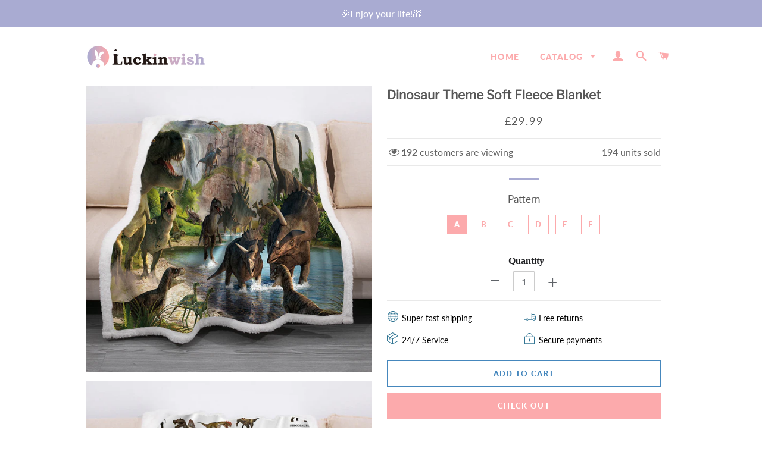

--- FILE ---
content_type: text/html; charset=utf-8
request_url: https://www.luckinwish.co.uk/products/dinosaur-theme-soft-fleece-blanket
body_size: 26785
content:
<!doctype html>
<html class="no-js" lang="en">
<head>

  <!-- Basic page needs ================================================== -->
  <meta charset="utf-8">
  <meta http-equiv="X-UA-Compatible" content="IE=edge,chrome=1">
  <meta name="google-site-verification" content="QKgfiMH1_hqkVoff4qVy7YdKZvPCCYAB7Bh12HZFp1Y" />
  <meta name="google-site-verification" content="gRMcVQhB71R2OkLpccmT2_44g60rZAPIShmn75Oawic" />
 

  <!-- Google Tag Manager -->
<script>(function(w,d,s,l,i){w[l]=w[l]||[];w[l].push({'gtm.start':
new Date().getTime(),event:'gtm.js'});var f=d.getElementsByTagName(s)[0],
j=d.createElement(s),dl=l!='dataLayer'?'&l='+l:'';j.async=true;j.src=
'https://www.googletagmanager.com/gtm.js?id='+i+dl;f.parentNode.insertBefore(j,f);
})(window,document,'script','dataLayer','GTM-N79F6X6T');</script>
<!-- End Google Tag Manager -->
  
  

  
    <link rel="shortcut icon" href="//www.luckinwish.co.uk/cdn/shop/files/32_png_32x32.png?v=1653703011" type="image/png" />
  

  <!-- Title and description ================================================== -->
  <title>
  Dinosaur Theme Soft Fleece Blanket &ndash; luckinwish
  </title>

  
  <meta name="description" content="FEATURES ✔CUTE DINOSAUR DESIGN✔ Dinosaurs can stimulate the curiosity of kids, and also improve their ability to learn actively. Children naturally like to observe and explore animals, and in the process of exploring the world of dinosaurs, children will gradually develop self-confidence. Every child should have a dino">
  

  <!-- Helpers ================================================== -->
  <!-- /snippets/social-meta-tags.liquid -->




<meta property="og:site_name" content="luckinwish">
<meta property="og:url" content="https://www.luckinwish.co.uk/products/dinosaur-theme-soft-fleece-blanket">
<meta property="og:title" content="Dinosaur Theme Soft Fleece Blanket">
<meta property="og:type" content="product">
<meta property="og:description" content="FEATURES ✔CUTE DINOSAUR DESIGN✔ Dinosaurs can stimulate the curiosity of kids, and also improve their ability to learn actively. Children naturally like to observe and explore animals, and in the process of exploring the world of dinosaurs, children will gradually develop self-confidence. Every child should have a dino">

  <meta property="og:price:amount" content="29.99">
  <meta property="og:price:currency" content="GBP">

<meta property="og:image" content="http://www.luckinwish.co.uk/cdn/shop/products/1_27e34db3-20fe-4997-8214-59aa2113a665_1200x1200.jpg?v=1653736065"><meta property="og:image" content="http://www.luckinwish.co.uk/cdn/shop/products/2_72674416-1d01-481a-9b02-98e60d51dbb7_1200x1200.jpg?v=1653736065"><meta property="og:image" content="http://www.luckinwish.co.uk/cdn/shop/products/3_ce7d4a38-151b-4c6e-8aa9-e4fe3229fb09_1200x1200.jpg?v=1653736065">
<meta property="og:image:secure_url" content="https://www.luckinwish.co.uk/cdn/shop/products/1_27e34db3-20fe-4997-8214-59aa2113a665_1200x1200.jpg?v=1653736065"><meta property="og:image:secure_url" content="https://www.luckinwish.co.uk/cdn/shop/products/2_72674416-1d01-481a-9b02-98e60d51dbb7_1200x1200.jpg?v=1653736065"><meta property="og:image:secure_url" content="https://www.luckinwish.co.uk/cdn/shop/products/3_ce7d4a38-151b-4c6e-8aa9-e4fe3229fb09_1200x1200.jpg?v=1653736065">


<meta name="twitter:card" content="summary_large_image">
<meta name="twitter:title" content="Dinosaur Theme Soft Fleece Blanket">
<meta name="twitter:description" content="FEATURES ✔CUTE DINOSAUR DESIGN✔ Dinosaurs can stimulate the curiosity of kids, and also improve their ability to learn actively. Children naturally like to observe and explore animals, and in the process of exploring the world of dinosaurs, children will gradually develop self-confidence. Every child should have a dino">

  <link rel="canonical" href="https://www.luckinwish.co.uk/products/dinosaur-theme-soft-fleece-blanket">
  <meta name="viewport" content="width=device-width,initial-scale=1,shrink-to-fit=no">
  <meta name="theme-color" content="#4587bd">

  <!-- CSS ================================================== -->
  
  <link href="//www.luckinwish.co.uk/cdn/shop/t/5/assets/timber.scss.css?v=100216522653041641861759332402" rel="stylesheet" type="text/css" media="all" />
  <link href="//www.luckinwish.co.uk/cdn/shop/t/5/assets/theme.scss.css?v=12547822384958562161759332402" rel="stylesheet" type="text/css" media="all" />
 
    
  
        
<!-- Sections ================================================== -->
  <script>
    window.theme = window.theme || {};
    theme.strings = {
      zoomClose: "Close (Esc)",
      zoomPrev: "Previous (Left arrow key)",
      zoomNext: "Next (Right arrow key)",
      moneyFormat: "£{{amount}}",
      addressError: "Error looking up that address",
      addressNoResults: "No results for that address",
      addressQueryLimit: "You have exceeded the Google API usage limit. Consider upgrading to a \u003ca href=\"https:\/\/developers.google.com\/maps\/premium\/usage-limits\"\u003ePremium Plan\u003c\/a\u003e.",
      authError: "There was a problem authenticating your Google Maps account.",
      cartEmpty: "Your cart is currently empty.",
      cartCookie: "Enable cookies to use the shopping cart",
      cartSavings: "You're saving [savings]"
    };
    theme.settings = {
      cartType: "page",
      gridType: "collage"
    };
  </script>

  <script src="//www.luckinwish.co.uk/cdn/shop/t/5/assets/jquery-2.2.3.min.js?v=58211863146907186831714375141" type="text/javascript"></script>
  
  
  
  <script src="//www.luckinwish.co.uk/cdn/shop/t/5/assets/lazysizes.min.js?v=155223123402716617051714375141" async="async"></script>

  <script src="//www.luckinwish.co.uk/cdn/shop/t/5/assets/theme.js?v=127209600260264036111714376718" defer="defer"></script>

   

  <!-- Header hook for plugins ================================================== -->
  <script>window.performance && window.performance.mark && window.performance.mark('shopify.content_for_header.start');</script><meta id="shopify-digital-wallet" name="shopify-digital-wallet" content="/58490486884/digital_wallets/dialog">
<meta name="shopify-checkout-api-token" content="ac0fafe807cf7203e68ed17d13601ebf">
<meta id="in-context-paypal-metadata" data-shop-id="58490486884" data-venmo-supported="false" data-environment="production" data-locale="en_US" data-paypal-v4="true" data-currency="GBP">
<link rel="alternate" type="application/json+oembed" href="https://www.luckinwish.co.uk/products/dinosaur-theme-soft-fleece-blanket.oembed">
<script async="async" src="/checkouts/internal/preloads.js?locale=en-GB"></script>
<script id="shopify-features" type="application/json">{"accessToken":"ac0fafe807cf7203e68ed17d13601ebf","betas":["rich-media-storefront-analytics"],"domain":"www.luckinwish.co.uk","predictiveSearch":true,"shopId":58490486884,"locale":"en"}</script>
<script>var Shopify = Shopify || {};
Shopify.shop = "luckinwish.myshopify.com";
Shopify.locale = "en";
Shopify.currency = {"active":"GBP","rate":"1.0"};
Shopify.country = "GB";
Shopify.theme = {"name":"0429 + LP模板","id":134588825700,"schema_name":"Brooklyn","schema_version":"15.2.0","theme_store_id":null,"role":"main"};
Shopify.theme.handle = "null";
Shopify.theme.style = {"id":null,"handle":null};
Shopify.cdnHost = "www.luckinwish.co.uk/cdn";
Shopify.routes = Shopify.routes || {};
Shopify.routes.root = "/";</script>
<script type="module">!function(o){(o.Shopify=o.Shopify||{}).modules=!0}(window);</script>
<script>!function(o){function n(){var o=[];function n(){o.push(Array.prototype.slice.apply(arguments))}return n.q=o,n}var t=o.Shopify=o.Shopify||{};t.loadFeatures=n(),t.autoloadFeatures=n()}(window);</script>
<script id="shop-js-analytics" type="application/json">{"pageType":"product"}</script>
<script defer="defer" async type="module" src="//www.luckinwish.co.uk/cdn/shopifycloud/shop-js/modules/v2/client.init-shop-cart-sync_IZsNAliE.en.esm.js"></script>
<script defer="defer" async type="module" src="//www.luckinwish.co.uk/cdn/shopifycloud/shop-js/modules/v2/chunk.common_0OUaOowp.esm.js"></script>
<script type="module">
  await import("//www.luckinwish.co.uk/cdn/shopifycloud/shop-js/modules/v2/client.init-shop-cart-sync_IZsNAliE.en.esm.js");
await import("//www.luckinwish.co.uk/cdn/shopifycloud/shop-js/modules/v2/chunk.common_0OUaOowp.esm.js");

  window.Shopify.SignInWithShop?.initShopCartSync?.({"fedCMEnabled":true,"windoidEnabled":true});

</script>
<script>(function() {
  var isLoaded = false;
  function asyncLoad() {
    if (isLoaded) return;
    isLoaded = true;
    var urls = ["https:\/\/mds.oceanpayment.com\/assets\/shopifylogo\/visa,mastercard,maestro,jcb,american_express,diners_club,discover.js?shop=luckinwish.myshopify.com"];
    for (var i = 0; i < urls.length; i++) {
      var s = document.createElement('script');
      s.type = 'text/javascript';
      s.async = true;
      s.src = urls[i];
      var x = document.getElementsByTagName('script')[0];
      x.parentNode.insertBefore(s, x);
    }
  };
  if(window.attachEvent) {
    window.attachEvent('onload', asyncLoad);
  } else {
    window.addEventListener('load', asyncLoad, false);
  }
})();</script>
<script id="__st">var __st={"a":58490486884,"offset":-21600,"reqid":"cd41be27-47e8-4213-9431-8fefbdb2fed6-1768363868","pageurl":"www.luckinwish.co.uk\/products\/dinosaur-theme-soft-fleece-blanket","u":"265e1d644506","p":"product","rtyp":"product","rid":6849952809060};</script>
<script>window.ShopifyPaypalV4VisibilityTracking = true;</script>
<script id="captcha-bootstrap">!function(){'use strict';const t='contact',e='account',n='new_comment',o=[[t,t],['blogs',n],['comments',n],[t,'customer']],c=[[e,'customer_login'],[e,'guest_login'],[e,'recover_customer_password'],[e,'create_customer']],r=t=>t.map((([t,e])=>`form[action*='/${t}']:not([data-nocaptcha='true']) input[name='form_type'][value='${e}']`)).join(','),a=t=>()=>t?[...document.querySelectorAll(t)].map((t=>t.form)):[];function s(){const t=[...o],e=r(t);return a(e)}const i='password',u='form_key',d=['recaptcha-v3-token','g-recaptcha-response','h-captcha-response',i],f=()=>{try{return window.sessionStorage}catch{return}},m='__shopify_v',_=t=>t.elements[u];function p(t,e,n=!1){try{const o=window.sessionStorage,c=JSON.parse(o.getItem(e)),{data:r}=function(t){const{data:e,action:n}=t;return t[m]||n?{data:e,action:n}:{data:t,action:n}}(c);for(const[e,n]of Object.entries(r))t.elements[e]&&(t.elements[e].value=n);n&&o.removeItem(e)}catch(o){console.error('form repopulation failed',{error:o})}}const l='form_type',E='cptcha';function T(t){t.dataset[E]=!0}const w=window,h=w.document,L='Shopify',v='ce_forms',y='captcha';let A=!1;((t,e)=>{const n=(g='f06e6c50-85a8-45c8-87d0-21a2b65856fe',I='https://cdn.shopify.com/shopifycloud/storefront-forms-hcaptcha/ce_storefront_forms_captcha_hcaptcha.v1.5.2.iife.js',D={infoText:'Protected by hCaptcha',privacyText:'Privacy',termsText:'Terms'},(t,e,n)=>{const o=w[L][v],c=o.bindForm;if(c)return c(t,g,e,D).then(n);var r;o.q.push([[t,g,e,D],n]),r=I,A||(h.body.append(Object.assign(h.createElement('script'),{id:'captcha-provider',async:!0,src:r})),A=!0)});var g,I,D;w[L]=w[L]||{},w[L][v]=w[L][v]||{},w[L][v].q=[],w[L][y]=w[L][y]||{},w[L][y].protect=function(t,e){n(t,void 0,e),T(t)},Object.freeze(w[L][y]),function(t,e,n,w,h,L){const[v,y,A,g]=function(t,e,n){const i=e?o:[],u=t?c:[],d=[...i,...u],f=r(d),m=r(i),_=r(d.filter((([t,e])=>n.includes(e))));return[a(f),a(m),a(_),s()]}(w,h,L),I=t=>{const e=t.target;return e instanceof HTMLFormElement?e:e&&e.form},D=t=>v().includes(t);t.addEventListener('submit',(t=>{const e=I(t);if(!e)return;const n=D(e)&&!e.dataset.hcaptchaBound&&!e.dataset.recaptchaBound,o=_(e),c=g().includes(e)&&(!o||!o.value);(n||c)&&t.preventDefault(),c&&!n&&(function(t){try{if(!f())return;!function(t){const e=f();if(!e)return;const n=_(t);if(!n)return;const o=n.value;o&&e.removeItem(o)}(t);const e=Array.from(Array(32),(()=>Math.random().toString(36)[2])).join('');!function(t,e){_(t)||t.append(Object.assign(document.createElement('input'),{type:'hidden',name:u})),t.elements[u].value=e}(t,e),function(t,e){const n=f();if(!n)return;const o=[...t.querySelectorAll(`input[type='${i}']`)].map((({name:t})=>t)),c=[...d,...o],r={};for(const[a,s]of new FormData(t).entries())c.includes(a)||(r[a]=s);n.setItem(e,JSON.stringify({[m]:1,action:t.action,data:r}))}(t,e)}catch(e){console.error('failed to persist form',e)}}(e),e.submit())}));const S=(t,e)=>{t&&!t.dataset[E]&&(n(t,e.some((e=>e===t))),T(t))};for(const o of['focusin','change'])t.addEventListener(o,(t=>{const e=I(t);D(e)&&S(e,y())}));const B=e.get('form_key'),M=e.get(l),P=B&&M;t.addEventListener('DOMContentLoaded',(()=>{const t=y();if(P)for(const e of t)e.elements[l].value===M&&p(e,B);[...new Set([...A(),...v().filter((t=>'true'===t.dataset.shopifyCaptcha))])].forEach((e=>S(e,t)))}))}(h,new URLSearchParams(w.location.search),n,t,e,['guest_login'])})(!0,!0)}();</script>
<script integrity="sha256-4kQ18oKyAcykRKYeNunJcIwy7WH5gtpwJnB7kiuLZ1E=" data-source-attribution="shopify.loadfeatures" defer="defer" src="//www.luckinwish.co.uk/cdn/shopifycloud/storefront/assets/storefront/load_feature-a0a9edcb.js" crossorigin="anonymous"></script>
<script data-source-attribution="shopify.dynamic_checkout.dynamic.init">var Shopify=Shopify||{};Shopify.PaymentButton=Shopify.PaymentButton||{isStorefrontPortableWallets:!0,init:function(){window.Shopify.PaymentButton.init=function(){};var t=document.createElement("script");t.src="https://www.luckinwish.co.uk/cdn/shopifycloud/portable-wallets/latest/portable-wallets.en.js",t.type="module",document.head.appendChild(t)}};
</script>
<script data-source-attribution="shopify.dynamic_checkout.buyer_consent">
  function portableWalletsHideBuyerConsent(e){var t=document.getElementById("shopify-buyer-consent"),n=document.getElementById("shopify-subscription-policy-button");t&&n&&(t.classList.add("hidden"),t.setAttribute("aria-hidden","true"),n.removeEventListener("click",e))}function portableWalletsShowBuyerConsent(e){var t=document.getElementById("shopify-buyer-consent"),n=document.getElementById("shopify-subscription-policy-button");t&&n&&(t.classList.remove("hidden"),t.removeAttribute("aria-hidden"),n.addEventListener("click",e))}window.Shopify?.PaymentButton&&(window.Shopify.PaymentButton.hideBuyerConsent=portableWalletsHideBuyerConsent,window.Shopify.PaymentButton.showBuyerConsent=portableWalletsShowBuyerConsent);
</script>
<script data-source-attribution="shopify.dynamic_checkout.cart.bootstrap">document.addEventListener("DOMContentLoaded",(function(){function t(){return document.querySelector("shopify-accelerated-checkout-cart, shopify-accelerated-checkout")}if(t())Shopify.PaymentButton.init();else{new MutationObserver((function(e,n){t()&&(Shopify.PaymentButton.init(),n.disconnect())})).observe(document.body,{childList:!0,subtree:!0})}}));
</script>
<script id='scb4127' type='text/javascript' async='' src='https://www.luckinwish.co.uk/cdn/shopifycloud/privacy-banner/storefront-banner.js'></script><link id="shopify-accelerated-checkout-styles" rel="stylesheet" media="screen" href="https://www.luckinwish.co.uk/cdn/shopifycloud/portable-wallets/latest/accelerated-checkout-backwards-compat.css" crossorigin="anonymous">
<style id="shopify-accelerated-checkout-cart">
        #shopify-buyer-consent {
  margin-top: 1em;
  display: inline-block;
  width: 100%;
}

#shopify-buyer-consent.hidden {
  display: none;
}

#shopify-subscription-policy-button {
  background: none;
  border: none;
  padding: 0;
  text-decoration: underline;
  font-size: inherit;
  cursor: pointer;
}

#shopify-subscription-policy-button::before {
  box-shadow: none;
}

      </style>

<script>window.performance && window.performance.mark && window.performance.mark('shopify.content_for_header.end');</script>
   <script src="//www.luckinwish.co.uk/cdn/shop/t/5/assets/saker.js?v=176598517740557200571714375141" type="text/javascript"></script>

  <script src="//www.luckinwish.co.uk/cdn/shop/t/5/assets/modernizr.min.js?v=21391054748206432451714375141" type="text/javascript"></script>

  
  
 <script>
if(document.location.href.indexOf('?sort_by=best-selling') > -1) { 
var url = document.location.href;
document.location.href = url.replace("?sort_by=best-selling","");
}
if(document.location.href.indexOf('?sort_by=created-descending') > -1) { 
var url = document.location.href;
document.location.href = url.replace("?sort_by=created-descending","");
} 
if(document.location.href.indexOf('?sort_by=manual') > -1) { 
var url = document.location.href;
document.location.href = url.replace("?sort_by=manual","");
} 
if(document.location.href.indexOf('?sort_by=title-descending') > -1) { 
var url = document.location.href;
document.location.href = url.replace("?sort_by=title-descending","");
} 
if(document.location.href.indexOf('?sort_by=price-ascending') > -1) { 
var url = document.location.href;
document.location.href = url.replace("?sort_by=price-ascending","");
} 
if(document.location.href.indexOf('?sort_by=price-descending') > -1) { 
var url = document.location.href;
document.location.href = url.replace("?sort_by=price-descending","");
} 
if(document.location.href.indexOf('?sort_by=created-ascending') > -1) { 
var url = document.location.href;
document.location.href = url.replace("?sort_by=created-ascending","");
} 
if(document.location.href.indexOf('?sort_by=title-ascending') > -1) { 
var url = document.location.href;
document.location.href = url.replace("?sort_by=title-ascending","");
} 
if(document.location.href.indexOf('&sort_by=best-selling') > -1) { 
var url = document.location.href;
document.location.href = url.replace("&sort_by=best-selling","");
}
if(document.location.href.indexOf('&sort_by=created-descending') > -1) { 
var url = document.location.href;
document.location.href = url.replace("&sort_by=created-descending","");
} 
if(document.location.href.indexOf('&sort_by=manual') > -1) { 
var url = document.location.href;
document.location.href = url.replace("&sort_by=manual","");
} 
if(document.location.href.indexOf('&sort_by=title-descending') > -1) { 
var url = document.location.href;
document.location.href = url.replace("&sort_by=title-descending","");
} 
if(document.location.href.indexOf('&sort_by=price-ascending') > -1) { 
var url = document.location.href;
document.location.href = url.replace("&sort_by=price-ascending","");
} 
if(document.location.href.indexOf('&sort_by=price-descending') > -1) { 
var url = document.location.href;
document.location.href = url.replace("&sort_by=price-descending","");
} 
if(document.location.href.indexOf('&sort_by=created-ascending') > -1) { 
var url = document.location.href;
document.location.href = url.replace("&sort_by=created-ascending","");
} 
if(document.location.href.indexOf('&sort_by=title-ascending') > -1) { 
var url = document.location.href;
document.location.href = url.replace("&sort_by=title-ascending","");
}   
</script>
  <!-- Global site tag (gtag.js) - Google Ads: 679428534 -->
<script async src="https://www.googletagmanager.com/gtag/js?id=AW-679428534"></script>
  <script async src="https://www.googletagmanager.com/gtag/js?id=AW-786004873"></script>
<script>
  window.dataLayer = window.dataLayer || [];
  function gtag(){dataLayer.push(arguments);}
  gtag('js', new Date());

  gtag('config', 'AW-679428534');gtag('config', 'AW-786004873');
</script>
  
  

<!-- "snippets/pagefly-header.liquid" was not rendered, the associated app was uninstalled -->

	<script>var loox_global_hash = '1745948349447';</script><style>.loox-reviews-default { max-width: 1200px; margin: 0 auto; }.loox-rating .loox-icon { color:#edcb32; }
:root { --lxs-rating-icon-color: #edcb32; }</style>
<script src="https://cdn.shopify.com/extensions/019b8d54-2388-79d8-becc-d32a3afe2c7a/omnisend-50/assets/omnisend-in-shop.js" type="text/javascript" defer="defer"></script>
<link href="https://monorail-edge.shopifysvc.com" rel="dns-prefetch">
<script>(function(){if ("sendBeacon" in navigator && "performance" in window) {try {var session_token_from_headers = performance.getEntriesByType('navigation')[0].serverTiming.find(x => x.name == '_s').description;} catch {var session_token_from_headers = undefined;}var session_cookie_matches = document.cookie.match(/_shopify_s=([^;]*)/);var session_token_from_cookie = session_cookie_matches && session_cookie_matches.length === 2 ? session_cookie_matches[1] : "";var session_token = session_token_from_headers || session_token_from_cookie || "";function handle_abandonment_event(e) {var entries = performance.getEntries().filter(function(entry) {return /monorail-edge.shopifysvc.com/.test(entry.name);});if (!window.abandonment_tracked && entries.length === 0) {window.abandonment_tracked = true;var currentMs = Date.now();var navigation_start = performance.timing.navigationStart;var payload = {shop_id: 58490486884,url: window.location.href,navigation_start,duration: currentMs - navigation_start,session_token,page_type: "product"};window.navigator.sendBeacon("https://monorail-edge.shopifysvc.com/v1/produce", JSON.stringify({schema_id: "online_store_buyer_site_abandonment/1.1",payload: payload,metadata: {event_created_at_ms: currentMs,event_sent_at_ms: currentMs}}));}}window.addEventListener('pagehide', handle_abandonment_event);}}());</script>
<script id="web-pixels-manager-setup">(function e(e,d,r,n,o){if(void 0===o&&(o={}),!Boolean(null===(a=null===(i=window.Shopify)||void 0===i?void 0:i.analytics)||void 0===a?void 0:a.replayQueue)){var i,a;window.Shopify=window.Shopify||{};var t=window.Shopify;t.analytics=t.analytics||{};var s=t.analytics;s.replayQueue=[],s.publish=function(e,d,r){return s.replayQueue.push([e,d,r]),!0};try{self.performance.mark("wpm:start")}catch(e){}var l=function(){var e={modern:/Edge?\/(1{2}[4-9]|1[2-9]\d|[2-9]\d{2}|\d{4,})\.\d+(\.\d+|)|Firefox\/(1{2}[4-9]|1[2-9]\d|[2-9]\d{2}|\d{4,})\.\d+(\.\d+|)|Chrom(ium|e)\/(9{2}|\d{3,})\.\d+(\.\d+|)|(Maci|X1{2}).+ Version\/(15\.\d+|(1[6-9]|[2-9]\d|\d{3,})\.\d+)([,.]\d+|)( \(\w+\)|)( Mobile\/\w+|) Safari\/|Chrome.+OPR\/(9{2}|\d{3,})\.\d+\.\d+|(CPU[ +]OS|iPhone[ +]OS|CPU[ +]iPhone|CPU IPhone OS|CPU iPad OS)[ +]+(15[._]\d+|(1[6-9]|[2-9]\d|\d{3,})[._]\d+)([._]\d+|)|Android:?[ /-](13[3-9]|1[4-9]\d|[2-9]\d{2}|\d{4,})(\.\d+|)(\.\d+|)|Android.+Firefox\/(13[5-9]|1[4-9]\d|[2-9]\d{2}|\d{4,})\.\d+(\.\d+|)|Android.+Chrom(ium|e)\/(13[3-9]|1[4-9]\d|[2-9]\d{2}|\d{4,})\.\d+(\.\d+|)|SamsungBrowser\/([2-9]\d|\d{3,})\.\d+/,legacy:/Edge?\/(1[6-9]|[2-9]\d|\d{3,})\.\d+(\.\d+|)|Firefox\/(5[4-9]|[6-9]\d|\d{3,})\.\d+(\.\d+|)|Chrom(ium|e)\/(5[1-9]|[6-9]\d|\d{3,})\.\d+(\.\d+|)([\d.]+$|.*Safari\/(?![\d.]+ Edge\/[\d.]+$))|(Maci|X1{2}).+ Version\/(10\.\d+|(1[1-9]|[2-9]\d|\d{3,})\.\d+)([,.]\d+|)( \(\w+\)|)( Mobile\/\w+|) Safari\/|Chrome.+OPR\/(3[89]|[4-9]\d|\d{3,})\.\d+\.\d+|(CPU[ +]OS|iPhone[ +]OS|CPU[ +]iPhone|CPU IPhone OS|CPU iPad OS)[ +]+(10[._]\d+|(1[1-9]|[2-9]\d|\d{3,})[._]\d+)([._]\d+|)|Android:?[ /-](13[3-9]|1[4-9]\d|[2-9]\d{2}|\d{4,})(\.\d+|)(\.\d+|)|Mobile Safari.+OPR\/([89]\d|\d{3,})\.\d+\.\d+|Android.+Firefox\/(13[5-9]|1[4-9]\d|[2-9]\d{2}|\d{4,})\.\d+(\.\d+|)|Android.+Chrom(ium|e)\/(13[3-9]|1[4-9]\d|[2-9]\d{2}|\d{4,})\.\d+(\.\d+|)|Android.+(UC? ?Browser|UCWEB|U3)[ /]?(15\.([5-9]|\d{2,})|(1[6-9]|[2-9]\d|\d{3,})\.\d+)\.\d+|SamsungBrowser\/(5\.\d+|([6-9]|\d{2,})\.\d+)|Android.+MQ{2}Browser\/(14(\.(9|\d{2,})|)|(1[5-9]|[2-9]\d|\d{3,})(\.\d+|))(\.\d+|)|K[Aa][Ii]OS\/(3\.\d+|([4-9]|\d{2,})\.\d+)(\.\d+|)/},d=e.modern,r=e.legacy,n=navigator.userAgent;return n.match(d)?"modern":n.match(r)?"legacy":"unknown"}(),u="modern"===l?"modern":"legacy",c=(null!=n?n:{modern:"",legacy:""})[u],f=function(e){return[e.baseUrl,"/wpm","/b",e.hashVersion,"modern"===e.buildTarget?"m":"l",".js"].join("")}({baseUrl:d,hashVersion:r,buildTarget:u}),m=function(e){var d=e.version,r=e.bundleTarget,n=e.surface,o=e.pageUrl,i=e.monorailEndpoint;return{emit:function(e){var a=e.status,t=e.errorMsg,s=(new Date).getTime(),l=JSON.stringify({metadata:{event_sent_at_ms:s},events:[{schema_id:"web_pixels_manager_load/3.1",payload:{version:d,bundle_target:r,page_url:o,status:a,surface:n,error_msg:t},metadata:{event_created_at_ms:s}}]});if(!i)return console&&console.warn&&console.warn("[Web Pixels Manager] No Monorail endpoint provided, skipping logging."),!1;try{return self.navigator.sendBeacon.bind(self.navigator)(i,l)}catch(e){}var u=new XMLHttpRequest;try{return u.open("POST",i,!0),u.setRequestHeader("Content-Type","text/plain"),u.send(l),!0}catch(e){return console&&console.warn&&console.warn("[Web Pixels Manager] Got an unhandled error while logging to Monorail."),!1}}}}({version:r,bundleTarget:l,surface:e.surface,pageUrl:self.location.href,monorailEndpoint:e.monorailEndpoint});try{o.browserTarget=l,function(e){var d=e.src,r=e.async,n=void 0===r||r,o=e.onload,i=e.onerror,a=e.sri,t=e.scriptDataAttributes,s=void 0===t?{}:t,l=document.createElement("script"),u=document.querySelector("head"),c=document.querySelector("body");if(l.async=n,l.src=d,a&&(l.integrity=a,l.crossOrigin="anonymous"),s)for(var f in s)if(Object.prototype.hasOwnProperty.call(s,f))try{l.dataset[f]=s[f]}catch(e){}if(o&&l.addEventListener("load",o),i&&l.addEventListener("error",i),u)u.appendChild(l);else{if(!c)throw new Error("Did not find a head or body element to append the script");c.appendChild(l)}}({src:f,async:!0,onload:function(){if(!function(){var e,d;return Boolean(null===(d=null===(e=window.Shopify)||void 0===e?void 0:e.analytics)||void 0===d?void 0:d.initialized)}()){var d=window.webPixelsManager.init(e)||void 0;if(d){var r=window.Shopify.analytics;r.replayQueue.forEach((function(e){var r=e[0],n=e[1],o=e[2];d.publishCustomEvent(r,n,o)})),r.replayQueue=[],r.publish=d.publishCustomEvent,r.visitor=d.visitor,r.initialized=!0}}},onerror:function(){return m.emit({status:"failed",errorMsg:"".concat(f," has failed to load")})},sri:function(e){var d=/^sha384-[A-Za-z0-9+/=]+$/;return"string"==typeof e&&d.test(e)}(c)?c:"",scriptDataAttributes:o}),m.emit({status:"loading"})}catch(e){m.emit({status:"failed",errorMsg:(null==e?void 0:e.message)||"Unknown error"})}}})({shopId: 58490486884,storefrontBaseUrl: "https://www.luckinwish.co.uk",extensionsBaseUrl: "https://extensions.shopifycdn.com/cdn/shopifycloud/web-pixels-manager",monorailEndpoint: "https://monorail-edge.shopifysvc.com/unstable/produce_batch",surface: "storefront-renderer",enabledBetaFlags: ["2dca8a86","a0d5f9d2"],webPixelsConfigList: [{"id":"355926116","configuration":"{\"pixel_id\":\"710268913255030\",\"pixel_type\":\"facebook_pixel\",\"metaapp_system_user_token\":\"-\"}","eventPayloadVersion":"v1","runtimeContext":"OPEN","scriptVersion":"ca16bc87fe92b6042fbaa3acc2fbdaa6","type":"APP","apiClientId":2329312,"privacyPurposes":["ANALYTICS","MARKETING","SALE_OF_DATA"],"dataSharingAdjustments":{"protectedCustomerApprovalScopes":["read_customer_address","read_customer_email","read_customer_name","read_customer_personal_data","read_customer_phone"]}},{"id":"133431396","configuration":"{\"apiURL\":\"https:\/\/api.omnisend.com\",\"appURL\":\"https:\/\/app.omnisend.com\",\"brandID\":\"637c2ca42886440738affce4\",\"trackingURL\":\"https:\/\/wt.omnisendlink.com\"}","eventPayloadVersion":"v1","runtimeContext":"STRICT","scriptVersion":"aa9feb15e63a302383aa48b053211bbb","type":"APP","apiClientId":186001,"privacyPurposes":["ANALYTICS","MARKETING","SALE_OF_DATA"],"dataSharingAdjustments":{"protectedCustomerApprovalScopes":["read_customer_address","read_customer_email","read_customer_name","read_customer_personal_data","read_customer_phone"]}},{"id":"45416548","eventPayloadVersion":"1","runtimeContext":"LAX","scriptVersion":"1","type":"CUSTOM","privacyPurposes":["SALE_OF_DATA"],"name":"google ads \u0026 google consent"},{"id":"131334510","eventPayloadVersion":"1","runtimeContext":"LAX","scriptVersion":"2","type":"CUSTOM","privacyPurposes":["SALE_OF_DATA"],"name":"Signal Gateway Pixel"},{"id":"shopify-app-pixel","configuration":"{}","eventPayloadVersion":"v1","runtimeContext":"STRICT","scriptVersion":"0450","apiClientId":"shopify-pixel","type":"APP","privacyPurposes":["ANALYTICS","MARKETING"]},{"id":"shopify-custom-pixel","eventPayloadVersion":"v1","runtimeContext":"LAX","scriptVersion":"0450","apiClientId":"shopify-pixel","type":"CUSTOM","privacyPurposes":["ANALYTICS","MARKETING"]}],isMerchantRequest: false,initData: {"shop":{"name":"luckinwish","paymentSettings":{"currencyCode":"GBP"},"myshopifyDomain":"luckinwish.myshopify.com","countryCode":"BR","storefrontUrl":"https:\/\/www.luckinwish.co.uk"},"customer":null,"cart":null,"checkout":null,"productVariants":[{"price":{"amount":29.99,"currencyCode":"GBP"},"product":{"title":"Dinosaur Theme Soft Fleece Blanket","vendor":"Yochoos","id":"6849952809060","untranslatedTitle":"Dinosaur Theme Soft Fleece Blanket","url":"\/products\/dinosaur-theme-soft-fleece-blanket","type":"gift"},"id":"40209644552292","image":{"src":"\/\/www.luckinwish.co.uk\/cdn\/shop\/products\/4_4a1bdaf3-4497-4f97-9b65-c4ac4142fec8.jpg?v=1653736065"},"sku":"HT20548-S171-X14916","title":"A","untranslatedTitle":"A"},{"price":{"amount":29.99,"currencyCode":"GBP"},"product":{"title":"Dinosaur Theme Soft Fleece Blanket","vendor":"Yochoos","id":"6849952809060","untranslatedTitle":"Dinosaur Theme Soft Fleece Blanket","url":"\/products\/dinosaur-theme-soft-fleece-blanket","type":"gift"},"id":"40209644585060","image":{"src":"\/\/www.luckinwish.co.uk\/cdn\/shop\/products\/3_ce7d4a38-151b-4c6e-8aa9-e4fe3229fb09.jpg?v=1653736065"},"sku":"HT20548-S171-X14917","title":"B","untranslatedTitle":"B"},{"price":{"amount":29.99,"currencyCode":"GBP"},"product":{"title":"Dinosaur Theme Soft Fleece Blanket","vendor":"Yochoos","id":"6849952809060","untranslatedTitle":"Dinosaur Theme Soft Fleece Blanket","url":"\/products\/dinosaur-theme-soft-fleece-blanket","type":"gift"},"id":"40209644617828","image":{"src":"\/\/www.luckinwish.co.uk\/cdn\/shop\/products\/2_72674416-1d01-481a-9b02-98e60d51dbb7.jpg?v=1653736065"},"sku":"HT20548-S171-X14918","title":"C","untranslatedTitle":"C"},{"price":{"amount":29.99,"currencyCode":"GBP"},"product":{"title":"Dinosaur Theme Soft Fleece Blanket","vendor":"Yochoos","id":"6849952809060","untranslatedTitle":"Dinosaur Theme Soft Fleece Blanket","url":"\/products\/dinosaur-theme-soft-fleece-blanket","type":"gift"},"id":"40209644650596","image":{"src":"\/\/www.luckinwish.co.uk\/cdn\/shop\/products\/1_27e34db3-20fe-4997-8214-59aa2113a665.jpg?v=1653736065"},"sku":"HT20548-S171-X14919","title":"D","untranslatedTitle":"D"},{"price":{"amount":29.99,"currencyCode":"GBP"},"product":{"title":"Dinosaur Theme Soft Fleece Blanket","vendor":"Yochoos","id":"6849952809060","untranslatedTitle":"Dinosaur Theme Soft Fleece Blanket","url":"\/products\/dinosaur-theme-soft-fleece-blanket","type":"gift"},"id":"40209644683364","image":{"src":"\/\/www.luckinwish.co.uk\/cdn\/shop\/products\/6_3199a099-63e0-42b9-960b-891cdc9a4de0.jpg?v=1653736065"},"sku":"HT20548-S171-X14920","title":"E","untranslatedTitle":"E"},{"price":{"amount":29.99,"currencyCode":"GBP"},"product":{"title":"Dinosaur Theme Soft Fleece Blanket","vendor":"Yochoos","id":"6849952809060","untranslatedTitle":"Dinosaur Theme Soft Fleece Blanket","url":"\/products\/dinosaur-theme-soft-fleece-blanket","type":"gift"},"id":"40209644716132","image":{"src":"\/\/www.luckinwish.co.uk\/cdn\/shop\/products\/5_8f6c9410-cfdc-4875-836e-3cb88b7f6795.jpg?v=1653736065"},"sku":"HT20548-S171-X14921","title":"F","untranslatedTitle":"F"}],"purchasingCompany":null},},"https://www.luckinwish.co.uk/cdn","7cecd0b6w90c54c6cpe92089d5m57a67346",{"modern":"","legacy":""},{"shopId":"58490486884","storefrontBaseUrl":"https:\/\/www.luckinwish.co.uk","extensionBaseUrl":"https:\/\/extensions.shopifycdn.com\/cdn\/shopifycloud\/web-pixels-manager","surface":"storefront-renderer","enabledBetaFlags":"[\"2dca8a86\", \"a0d5f9d2\"]","isMerchantRequest":"false","hashVersion":"7cecd0b6w90c54c6cpe92089d5m57a67346","publish":"custom","events":"[[\"page_viewed\",{}],[\"product_viewed\",{\"productVariant\":{\"price\":{\"amount\":29.99,\"currencyCode\":\"GBP\"},\"product\":{\"title\":\"Dinosaur Theme Soft Fleece Blanket\",\"vendor\":\"Yochoos\",\"id\":\"6849952809060\",\"untranslatedTitle\":\"Dinosaur Theme Soft Fleece Blanket\",\"url\":\"\/products\/dinosaur-theme-soft-fleece-blanket\",\"type\":\"gift\"},\"id\":\"40209644552292\",\"image\":{\"src\":\"\/\/www.luckinwish.co.uk\/cdn\/shop\/products\/4_4a1bdaf3-4497-4f97-9b65-c4ac4142fec8.jpg?v=1653736065\"},\"sku\":\"HT20548-S171-X14916\",\"title\":\"A\",\"untranslatedTitle\":\"A\"}}]]"});</script><script>
  window.ShopifyAnalytics = window.ShopifyAnalytics || {};
  window.ShopifyAnalytics.meta = window.ShopifyAnalytics.meta || {};
  window.ShopifyAnalytics.meta.currency = 'GBP';
  var meta = {"product":{"id":6849952809060,"gid":"gid:\/\/shopify\/Product\/6849952809060","vendor":"Yochoos","type":"gift","handle":"dinosaur-theme-soft-fleece-blanket","variants":[{"id":40209644552292,"price":2999,"name":"Dinosaur Theme Soft Fleece Blanket - A","public_title":"A","sku":"HT20548-S171-X14916"},{"id":40209644585060,"price":2999,"name":"Dinosaur Theme Soft Fleece Blanket - B","public_title":"B","sku":"HT20548-S171-X14917"},{"id":40209644617828,"price":2999,"name":"Dinosaur Theme Soft Fleece Blanket - C","public_title":"C","sku":"HT20548-S171-X14918"},{"id":40209644650596,"price":2999,"name":"Dinosaur Theme Soft Fleece Blanket - D","public_title":"D","sku":"HT20548-S171-X14919"},{"id":40209644683364,"price":2999,"name":"Dinosaur Theme Soft Fleece Blanket - E","public_title":"E","sku":"HT20548-S171-X14920"},{"id":40209644716132,"price":2999,"name":"Dinosaur Theme Soft Fleece Blanket - F","public_title":"F","sku":"HT20548-S171-X14921"}],"remote":false},"page":{"pageType":"product","resourceType":"product","resourceId":6849952809060,"requestId":"cd41be27-47e8-4213-9431-8fefbdb2fed6-1768363868"}};
  for (var attr in meta) {
    window.ShopifyAnalytics.meta[attr] = meta[attr];
  }
</script>
<script class="analytics">
  (function () {
    var customDocumentWrite = function(content) {
      var jquery = null;

      if (window.jQuery) {
        jquery = window.jQuery;
      } else if (window.Checkout && window.Checkout.$) {
        jquery = window.Checkout.$;
      }

      if (jquery) {
        jquery('body').append(content);
      }
    };

    var hasLoggedConversion = function(token) {
      if (token) {
        return document.cookie.indexOf('loggedConversion=' + token) !== -1;
      }
      return false;
    }

    var setCookieIfConversion = function(token) {
      if (token) {
        var twoMonthsFromNow = new Date(Date.now());
        twoMonthsFromNow.setMonth(twoMonthsFromNow.getMonth() + 2);

        document.cookie = 'loggedConversion=' + token + '; expires=' + twoMonthsFromNow;
      }
    }

    var trekkie = window.ShopifyAnalytics.lib = window.trekkie = window.trekkie || [];
    if (trekkie.integrations) {
      return;
    }
    trekkie.methods = [
      'identify',
      'page',
      'ready',
      'track',
      'trackForm',
      'trackLink'
    ];
    trekkie.factory = function(method) {
      return function() {
        var args = Array.prototype.slice.call(arguments);
        args.unshift(method);
        trekkie.push(args);
        return trekkie;
      };
    };
    for (var i = 0; i < trekkie.methods.length; i++) {
      var key = trekkie.methods[i];
      trekkie[key] = trekkie.factory(key);
    }
    trekkie.load = function(config) {
      trekkie.config = config || {};
      trekkie.config.initialDocumentCookie = document.cookie;
      var first = document.getElementsByTagName('script')[0];
      var script = document.createElement('script');
      script.type = 'text/javascript';
      script.onerror = function(e) {
        var scriptFallback = document.createElement('script');
        scriptFallback.type = 'text/javascript';
        scriptFallback.onerror = function(error) {
                var Monorail = {
      produce: function produce(monorailDomain, schemaId, payload) {
        var currentMs = new Date().getTime();
        var event = {
          schema_id: schemaId,
          payload: payload,
          metadata: {
            event_created_at_ms: currentMs,
            event_sent_at_ms: currentMs
          }
        };
        return Monorail.sendRequest("https://" + monorailDomain + "/v1/produce", JSON.stringify(event));
      },
      sendRequest: function sendRequest(endpointUrl, payload) {
        // Try the sendBeacon API
        if (window && window.navigator && typeof window.navigator.sendBeacon === 'function' && typeof window.Blob === 'function' && !Monorail.isIos12()) {
          var blobData = new window.Blob([payload], {
            type: 'text/plain'
          });

          if (window.navigator.sendBeacon(endpointUrl, blobData)) {
            return true;
          } // sendBeacon was not successful

        } // XHR beacon

        var xhr = new XMLHttpRequest();

        try {
          xhr.open('POST', endpointUrl);
          xhr.setRequestHeader('Content-Type', 'text/plain');
          xhr.send(payload);
        } catch (e) {
          console.log(e);
        }

        return false;
      },
      isIos12: function isIos12() {
        return window.navigator.userAgent.lastIndexOf('iPhone; CPU iPhone OS 12_') !== -1 || window.navigator.userAgent.lastIndexOf('iPad; CPU OS 12_') !== -1;
      }
    };
    Monorail.produce('monorail-edge.shopifysvc.com',
      'trekkie_storefront_load_errors/1.1',
      {shop_id: 58490486884,
      theme_id: 134588825700,
      app_name: "storefront",
      context_url: window.location.href,
      source_url: "//www.luckinwish.co.uk/cdn/s/trekkie.storefront.55c6279c31a6628627b2ba1c5ff367020da294e2.min.js"});

        };
        scriptFallback.async = true;
        scriptFallback.src = '//www.luckinwish.co.uk/cdn/s/trekkie.storefront.55c6279c31a6628627b2ba1c5ff367020da294e2.min.js';
        first.parentNode.insertBefore(scriptFallback, first);
      };
      script.async = true;
      script.src = '//www.luckinwish.co.uk/cdn/s/trekkie.storefront.55c6279c31a6628627b2ba1c5ff367020da294e2.min.js';
      first.parentNode.insertBefore(script, first);
    };
    trekkie.load(
      {"Trekkie":{"appName":"storefront","development":false,"defaultAttributes":{"shopId":58490486884,"isMerchantRequest":null,"themeId":134588825700,"themeCityHash":"9761357734388323296","contentLanguage":"en","currency":"GBP","eventMetadataId":"c282ac9b-d440-455d-8583-95fa72aa1f7e"},"isServerSideCookieWritingEnabled":true,"monorailRegion":"shop_domain","enabledBetaFlags":["65f19447"]},"Session Attribution":{},"S2S":{"facebookCapiEnabled":true,"source":"trekkie-storefront-renderer","apiClientId":580111}}
    );

    var loaded = false;
    trekkie.ready(function() {
      if (loaded) return;
      loaded = true;

      window.ShopifyAnalytics.lib = window.trekkie;

      var originalDocumentWrite = document.write;
      document.write = customDocumentWrite;
      try { window.ShopifyAnalytics.merchantGoogleAnalytics.call(this); } catch(error) {};
      document.write = originalDocumentWrite;

      window.ShopifyAnalytics.lib.page(null,{"pageType":"product","resourceType":"product","resourceId":6849952809060,"requestId":"cd41be27-47e8-4213-9431-8fefbdb2fed6-1768363868","shopifyEmitted":true});

      var match = window.location.pathname.match(/checkouts\/(.+)\/(thank_you|post_purchase)/)
      var token = match? match[1]: undefined;
      if (!hasLoggedConversion(token)) {
        setCookieIfConversion(token);
        window.ShopifyAnalytics.lib.track("Viewed Product",{"currency":"GBP","variantId":40209644552292,"productId":6849952809060,"productGid":"gid:\/\/shopify\/Product\/6849952809060","name":"Dinosaur Theme Soft Fleece Blanket - A","price":"29.99","sku":"HT20548-S171-X14916","brand":"Yochoos","variant":"A","category":"gift","nonInteraction":true,"remote":false},undefined,undefined,{"shopifyEmitted":true});
      window.ShopifyAnalytics.lib.track("monorail:\/\/trekkie_storefront_viewed_product\/1.1",{"currency":"GBP","variantId":40209644552292,"productId":6849952809060,"productGid":"gid:\/\/shopify\/Product\/6849952809060","name":"Dinosaur Theme Soft Fleece Blanket - A","price":"29.99","sku":"HT20548-S171-X14916","brand":"Yochoos","variant":"A","category":"gift","nonInteraction":true,"remote":false,"referer":"https:\/\/www.luckinwish.co.uk\/products\/dinosaur-theme-soft-fleece-blanket"});
      }
    });


        var eventsListenerScript = document.createElement('script');
        eventsListenerScript.async = true;
        eventsListenerScript.src = "//www.luckinwish.co.uk/cdn/shopifycloud/storefront/assets/shop_events_listener-3da45d37.js";
        document.getElementsByTagName('head')[0].appendChild(eventsListenerScript);

})();</script>
  <script>
  if (!window.ga || (window.ga && typeof window.ga !== 'function')) {
    window.ga = function ga() {
      (window.ga.q = window.ga.q || []).push(arguments);
      if (window.Shopify && window.Shopify.analytics && typeof window.Shopify.analytics.publish === 'function') {
        window.Shopify.analytics.publish("ga_stub_called", {}, {sendTo: "google_osp_migration"});
      }
      console.error("Shopify's Google Analytics stub called with:", Array.from(arguments), "\nSee https://help.shopify.com/manual/promoting-marketing/pixels/pixel-migration#google for more information.");
    };
    if (window.Shopify && window.Shopify.analytics && typeof window.Shopify.analytics.publish === 'function') {
      window.Shopify.analytics.publish("ga_stub_initialized", {}, {sendTo: "google_osp_migration"});
    }
  }
</script>
<script
  defer
  src="https://www.luckinwish.co.uk/cdn/shopifycloud/perf-kit/shopify-perf-kit-3.0.3.min.js"
  data-application="storefront-renderer"
  data-shop-id="58490486884"
  data-render-region="gcp-us-central1"
  data-page-type="product"
  data-theme-instance-id="134588825700"
  data-theme-name="Brooklyn"
  data-theme-version="15.2.0"
  data-monorail-region="shop_domain"
  data-resource-timing-sampling-rate="10"
  data-shs="true"
  data-shs-beacon="true"
  data-shs-export-with-fetch="true"
  data-shs-logs-sample-rate="1"
  data-shs-beacon-endpoint="https://www.luckinwish.co.uk/api/collect"
></script>
</head> 


<body id="dinosaur-theme-soft-fleece-blanket" class="template-product">

  
      <div id="shopify-section-header" class="shopify-section"><style data-shopify>.header-wrapper .site-nav__link,
  .header-wrapper .site-header__logo a,
  .header-wrapper .site-nav__dropdown-link,
  .header-wrapper .site-nav--has-dropdown > a.nav-focus,
  .header-wrapper .site-nav--has-dropdown.nav-hover > a,
  .header-wrapper .site-nav--has-dropdown:hover > a {
    color: #fcaaac;
  }

  .header-wrapper .site-header__logo a:hover,
  .header-wrapper .site-header__logo a:focus,
  .header-wrapper .site-nav__link:hover,
  .header-wrapper .site-nav__link:focus,
  .header-wrapper .site-nav--has-dropdown a:hover,
  .header-wrapper .site-nav--has-dropdown > a.nav-focus:hover,
  .header-wrapper .site-nav--has-dropdown > a.nav-focus:focus,
  .header-wrapper .site-nav--has-dropdown .site-nav__link:hover,
  .header-wrapper .site-nav--has-dropdown .site-nav__link:focus,
  .header-wrapper .site-nav--has-dropdown.nav-hover > a:hover,
  .header-wrapper .site-nav__dropdown a:focus {
    color: rgba(252, 170, 172, 0.75);
  }

  .header-wrapper .burger-icon,
  .header-wrapper .site-nav--has-dropdown:hover > a:before,
  .header-wrapper .site-nav--has-dropdown > a.nav-focus:before,
  .header-wrapper .site-nav--has-dropdown.nav-hover > a:before {
    background: #fcaaac;
  }

  .header-wrapper .site-nav__link:hover .burger-icon {
    background: rgba(252, 170, 172, 0.75);
  }

  .site-header__logo img {
    max-width: 200px;
  }

  @media screen and (max-width: 768px) {
    .site-header__logo img {
      max-width: 100%;
    }
  }</style>

<div data-section-id="header" data-section-type="header-section" data-template="product">
  <div id="NavDrawer" class="drawer drawer--left">
      <div class="drawer__inner drawer-left__inner">

    
      <!-- /snippets/search-bar.liquid -->





<form action="/search" method="get" class="input-group search-bar search-bar--drawer" role="search">
  
  <input type="search" name="q" value="" placeholder="Search our store" class="input-group-field" aria-label="Search our store">
  <span class="input-group-btn">
    <button type="submit" class="btn--secondary icon-fallback-text gtag-search">
      <span class="icon icon-search" aria-hidden="true"></span>
      <span class="fallback-text">Search</span>
    </button>
  </span>
</form>

    

    <ul class="mobile-nav">
      
        

          <li class="mobile-nav__item">
            <a
              href="/"
              class="mobile-nav__link"
              >
                Home
            </a>
          </li>

        
      
        
          <li class="mobile-nav__item">
            <div class="mobile-nav__has-sublist">
              <a
                href="/collections/all"
                class="mobile-nav__link"
                id="Label-2"
                >Catalog</a>
              <div class="mobile-nav__toggle">
                <button type="button" class="mobile-nav__toggle-btn icon-fallback-text" aria-controls="Linklist-2" aria-expanded="false">
                  <span class="icon-fallback-text mobile-nav__toggle-open">
                    <span class="icon icon-plus" aria-hidden="true"></span>
                    <span class="fallback-text">Expand submenu Catalog</span>
                  </span>
                  <span class="icon-fallback-text mobile-nav__toggle-close">
                    <span class="icon icon-minus" aria-hidden="true"></span>
                    <span class="fallback-text">Collapse submenu Catalog</span>
                  </span>
                </button>
              </div>
            </div>
            <ul class="mobile-nav__sublist" id="Linklist-2" aria-labelledby="Label-2" role="navigation">
              
              
                
                <li class="mobile-nav__item">
                  <div class="mobile-nav__has-sublist">
                    <a
                      href="/collections/clothing-accessories"
                      class="mobile-nav__link"
                      id="Label-2-1"
                      >
                        Clothing & Accessories
                    </a>
                    <div class="mobile-nav__toggle">
                      <button type="button" class="mobile-nav__toggle-btn icon-fallback-text" aria-controls="Linklist-2-1" aria-expanded="false">
                        <span class="icon-fallback-text mobile-nav__toggle-open">
                          <span class="icon icon-plus" aria-hidden="true"></span>
                          <span class="fallback-text">Expand submenu Catalog</span>
                        </span>
                        <span class="icon-fallback-text mobile-nav__toggle-close">
                          <span class="icon icon-minus" aria-hidden="true"></span>
                          <span class="fallback-text">Collapse submenu Catalog</span>
                        </span>
                      </button>
                    </div>
                  </div>
                  <ul class="mobile-nav__sublist mobile-nav__subsublist" id="Linklist-2-1" aria-labelledby="Label-2-1" role="navigation">
                    
                      <li class="mobile-nav__item">
                        <a
                          href="/collections/tops"
                          class="mobile-nav__link"
                          >
                            Tops
                        </a>
                      </li>
                    
                      <li class="mobile-nav__item">
                        <a
                          href="/collections/buttoms"
                          class="mobile-nav__link"
                          >
                            Buttoms
                        </a>
                      </li>
                    
                      <li class="mobile-nav__item">
                        <a
                          href="/collections/dress"
                          class="mobile-nav__link"
                          >
                            Dress
                        </a>
                      </li>
                    
                      <li class="mobile-nav__item">
                        <a
                          href="/collections/underwear-pajamas"
                          class="mobile-nav__link"
                          >
                            Underwear &amp; Pajamas
                        </a>
                      </li>
                    
                      <li class="mobile-nav__item">
                        <a
                          href="/collections/socks-others"
                          class="mobile-nav__link"
                          >
                            Socks &amp; Others
                        </a>
                      </li>
                    
                  </ul>
                </li>
                
              
                
                <li class="mobile-nav__item">
                  <div class="mobile-nav__has-sublist">
                    <a
                      href="/collections/bag-accessories"
                      class="mobile-nav__link"
                      id="Label-2-2"
                      >
                        Bag & Accessories
                    </a>
                    <div class="mobile-nav__toggle">
                      <button type="button" class="mobile-nav__toggle-btn icon-fallback-text" aria-controls="Linklist-2-2" aria-expanded="false">
                        <span class="icon-fallback-text mobile-nav__toggle-open">
                          <span class="icon icon-plus" aria-hidden="true"></span>
                          <span class="fallback-text">Expand submenu Catalog</span>
                        </span>
                        <span class="icon-fallback-text mobile-nav__toggle-close">
                          <span class="icon icon-minus" aria-hidden="true"></span>
                          <span class="fallback-text">Collapse submenu Catalog</span>
                        </span>
                      </button>
                    </div>
                  </div>
                  <ul class="mobile-nav__sublist mobile-nav__subsublist" id="Linklist-2-2" aria-labelledby="Label-2-2" role="navigation">
                    
                      <li class="mobile-nav__item">
                        <a
                          href="/collections/accessories"
                          class="mobile-nav__link"
                          >
                            Accessories
                        </a>
                      </li>
                    
                      <li class="mobile-nav__item">
                        <a
                          href="/collections/bag"
                          class="mobile-nav__link"
                          >
                            Bag
                        </a>
                      </li>
                    
                  </ul>
                </li>
                
              
                
                <li class="mobile-nav__item">
                  <div class="mobile-nav__has-sublist">
                    <a
                      href="/collections/shoes"
                      class="mobile-nav__link"
                      id="Label-2-3"
                      >
                        Shoes
                    </a>
                    <div class="mobile-nav__toggle">
                      <button type="button" class="mobile-nav__toggle-btn icon-fallback-text" aria-controls="Linklist-2-3" aria-expanded="false">
                        <span class="icon-fallback-text mobile-nav__toggle-open">
                          <span class="icon icon-plus" aria-hidden="true"></span>
                          <span class="fallback-text">Expand submenu Catalog</span>
                        </span>
                        <span class="icon-fallback-text mobile-nav__toggle-close">
                          <span class="icon icon-minus" aria-hidden="true"></span>
                          <span class="fallback-text">Collapse submenu Catalog</span>
                        </span>
                      </button>
                    </div>
                  </div>
                  <ul class="mobile-nav__sublist mobile-nav__subsublist" id="Linklist-2-3" aria-labelledby="Label-2-3" role="navigation">
                    
                      <li class="mobile-nav__item">
                        <a
                          href="/collections/sandals"
                          class="mobile-nav__link"
                          >
                            Sandals
                        </a>
                      </li>
                    
                      <li class="mobile-nav__item">
                        <a
                          href="/collections/slippers"
                          class="mobile-nav__link"
                          >
                            Slippers
                        </a>
                      </li>
                    
                      <li class="mobile-nav__item">
                        <a
                          href="/collections/boots"
                          class="mobile-nav__link"
                          >
                            Boots
                        </a>
                      </li>
                    
                      <li class="mobile-nav__item">
                        <a
                          href="/collections/casual-shoes"
                          class="mobile-nav__link"
                          >
                            Casual Shoes
                        </a>
                      </li>
                    
                      <li class="mobile-nav__item">
                        <a
                          href="/collections/sneakers"
                          class="mobile-nav__link"
                          >
                            Sneakers
                        </a>
                      </li>
                    
                  </ul>
                </li>
                
              
                
                <li class="mobile-nav__item">
                  <div class="mobile-nav__has-sublist">
                    <a
                      href="/collections/houseware"
                      class="mobile-nav__link"
                      id="Label-2-4"
                      >
                        Houseware
                    </a>
                    <div class="mobile-nav__toggle">
                      <button type="button" class="mobile-nav__toggle-btn icon-fallback-text" aria-controls="Linklist-2-4" aria-expanded="false">
                        <span class="icon-fallback-text mobile-nav__toggle-open">
                          <span class="icon icon-plus" aria-hidden="true"></span>
                          <span class="fallback-text">Expand submenu Catalog</span>
                        </span>
                        <span class="icon-fallback-text mobile-nav__toggle-close">
                          <span class="icon icon-minus" aria-hidden="true"></span>
                          <span class="fallback-text">Collapse submenu Catalog</span>
                        </span>
                      </button>
                    </div>
                  </div>
                  <ul class="mobile-nav__sublist mobile-nav__subsublist" id="Linklist-2-4" aria-labelledby="Label-2-4" role="navigation">
                    
                      <li class="mobile-nav__item">
                        <a
                          href="/collections/bathroom"
                          class="mobile-nav__link"
                          >
                            Bathroom
                        </a>
                      </li>
                    
                      <li class="mobile-nav__item">
                        <a
                          href="/collections/kitchen"
                          class="mobile-nav__link"
                          >
                            Kitchen
                        </a>
                      </li>
                    
                      <li class="mobile-nav__item">
                        <a
                          href="/collections/smart-home"
                          class="mobile-nav__link"
                          >
                            Smart Home
                        </a>
                      </li>
                    
                      <li class="mobile-nav__item">
                        <a
                          href="/collections/decoration"
                          class="mobile-nav__link"
                          >
                            Decoration
                        </a>
                      </li>
                    
                      <li class="mobile-nav__item">
                        <a
                          href="/collections/storage"
                          class="mobile-nav__link"
                          >
                            Storage
                        </a>
                      </li>
                    
                      <li class="mobile-nav__item">
                        <a
                          href="/collections/cleaning"
                          class="mobile-nav__link"
                          >
                            Cleaning
                        </a>
                      </li>
                    
                  </ul>
                </li>
                
              
                
                <li class="mobile-nav__item">
                  <div class="mobile-nav__has-sublist">
                    <a
                      href="/collections/vehicle-service"
                      class="mobile-nav__link"
                      id="Label-2-5"
                      >
                        Vehicle Service
                    </a>
                    <div class="mobile-nav__toggle">
                      <button type="button" class="mobile-nav__toggle-btn icon-fallback-text" aria-controls="Linklist-2-5" aria-expanded="false">
                        <span class="icon-fallback-text mobile-nav__toggle-open">
                          <span class="icon icon-plus" aria-hidden="true"></span>
                          <span class="fallback-text">Expand submenu Catalog</span>
                        </span>
                        <span class="icon-fallback-text mobile-nav__toggle-close">
                          <span class="icon icon-minus" aria-hidden="true"></span>
                          <span class="fallback-text">Collapse submenu Catalog</span>
                        </span>
                      </button>
                    </div>
                  </div>
                  <ul class="mobile-nav__sublist mobile-nav__subsublist" id="Linklist-2-5" aria-labelledby="Label-2-5" role="navigation">
                    
                      <li class="mobile-nav__item">
                        <a
                          href="/collections/car-accessories"
                          class="mobile-nav__link"
                          >
                            Car Accessories
                        </a>
                      </li>
                    
                      <li class="mobile-nav__item">
                        <a
                          href="/collections/car-cleaning"
                          class="mobile-nav__link"
                          >
                            Car Cleaning
                        </a>
                      </li>
                    
                      <li class="mobile-nav__item">
                        <a
                          href="/collections/car-decoration"
                          class="mobile-nav__link"
                          >
                            Car Decoration
                        </a>
                      </li>
                    
                      <li class="mobile-nav__item">
                        <a
                          href="/collections/car-repair"
                          class="mobile-nav__link"
                          >
                            Car Repair
                        </a>
                      </li>
                    
                  </ul>
                </li>
                
              
                
                <li class="mobile-nav__item">
                  <div class="mobile-nav__has-sublist">
                    <a
                      href="/collections/tools"
                      class="mobile-nav__link"
                      id="Label-2-6"
                      >
                        Tools
                    </a>
                    <div class="mobile-nav__toggle">
                      <button type="button" class="mobile-nav__toggle-btn icon-fallback-text" aria-controls="Linklist-2-6" aria-expanded="false">
                        <span class="icon-fallback-text mobile-nav__toggle-open">
                          <span class="icon icon-plus" aria-hidden="true"></span>
                          <span class="fallback-text">Expand submenu Catalog</span>
                        </span>
                        <span class="icon-fallback-text mobile-nav__toggle-close">
                          <span class="icon icon-minus" aria-hidden="true"></span>
                          <span class="fallback-text">Collapse submenu Catalog</span>
                        </span>
                      </button>
                    </div>
                  </div>
                  <ul class="mobile-nav__sublist mobile-nav__subsublist" id="Linklist-2-6" aria-labelledby="Label-2-6" role="navigation">
                    
                      <li class="mobile-nav__item">
                        <a
                          href="/collections/gadgets"
                          class="mobile-nav__link"
                          >
                            Gadgets
                        </a>
                      </li>
                    
                      <li class="mobile-nav__item">
                        <a
                          href="/collections/hand-tools"
                          class="mobile-nav__link"
                          >
                            Hand Tools
                        </a>
                      </li>
                    
                      <li class="mobile-nav__item">
                        <a
                          href="/collections/power-tools-accessories"
                          class="mobile-nav__link"
                          >
                            Power Tools &amp; Accessories
                        </a>
                      </li>
                    
                  </ul>
                </li>
                
              
                
                <li class="mobile-nav__item">
                  <div class="mobile-nav__has-sublist">
                    <a
                      href="/collections/electronic"
                      class="mobile-nav__link"
                      id="Label-2-7"
                      >
                        Electronic
                    </a>
                    <div class="mobile-nav__toggle">
                      <button type="button" class="mobile-nav__toggle-btn icon-fallback-text" aria-controls="Linklist-2-7" aria-expanded="false">
                        <span class="icon-fallback-text mobile-nav__toggle-open">
                          <span class="icon icon-plus" aria-hidden="true"></span>
                          <span class="fallback-text">Expand submenu Catalog</span>
                        </span>
                        <span class="icon-fallback-text mobile-nav__toggle-close">
                          <span class="icon icon-minus" aria-hidden="true"></span>
                          <span class="fallback-text">Collapse submenu Catalog</span>
                        </span>
                      </button>
                    </div>
                  </div>
                  <ul class="mobile-nav__sublist mobile-nav__subsublist" id="Linklist-2-7" aria-labelledby="Label-2-7" role="navigation">
                    
                      <li class="mobile-nav__item">
                        <a
                          href="/collections/computer-accessories"
                          class="mobile-nav__link"
                          >
                            Computer Accessories
                        </a>
                      </li>
                    
                      <li class="mobile-nav__item">
                        <a
                          href="/collections/phone-accessories"
                          class="mobile-nav__link"
                          >
                            Phone Accessories
                        </a>
                      </li>
                    
                      <li class="mobile-nav__item">
                        <a
                          href="/collections/camera-accessories"
                          class="mobile-nav__link"
                          >
                            Camera Accessories
                        </a>
                      </li>
                    
                  </ul>
                </li>
                
              
                
                <li class="mobile-nav__item">
                  <div class="mobile-nav__has-sublist">
                    <a
                      href="/collections/pet-supplies"
                      class="mobile-nav__link"
                      id="Label-2-8"
                      >
                        Pet Supplies
                    </a>
                    <div class="mobile-nav__toggle">
                      <button type="button" class="mobile-nav__toggle-btn icon-fallback-text" aria-controls="Linklist-2-8" aria-expanded="false">
                        <span class="icon-fallback-text mobile-nav__toggle-open">
                          <span class="icon icon-plus" aria-hidden="true"></span>
                          <span class="fallback-text">Expand submenu Catalog</span>
                        </span>
                        <span class="icon-fallback-text mobile-nav__toggle-close">
                          <span class="icon icon-minus" aria-hidden="true"></span>
                          <span class="fallback-text">Collapse submenu Catalog</span>
                        </span>
                      </button>
                    </div>
                  </div>
                  <ul class="mobile-nav__sublist mobile-nav__subsublist" id="Linklist-2-8" aria-labelledby="Label-2-8" role="navigation">
                    
                      <li class="mobile-nav__item">
                        <a
                          href="/collections/pet-care"
                          class="mobile-nav__link"
                          >
                            Pet Care
                        </a>
                      </li>
                    
                      <li class="mobile-nav__item">
                        <a
                          href="/collections/pet-toy"
                          class="mobile-nav__link"
                          >
                            Pet Toy
                        </a>
                      </li>
                    
                  </ul>
                </li>
                
              
                
                <li class="mobile-nav__item">
                  <div class="mobile-nav__has-sublist">
                    <a
                      href="/collections/health-beauty"
                      class="mobile-nav__link"
                      id="Label-2-9"
                      >
                        Health & Beauty
                    </a>
                    <div class="mobile-nav__toggle">
                      <button type="button" class="mobile-nav__toggle-btn icon-fallback-text" aria-controls="Linklist-2-9" aria-expanded="false">
                        <span class="icon-fallback-text mobile-nav__toggle-open">
                          <span class="icon icon-plus" aria-hidden="true"></span>
                          <span class="fallback-text">Expand submenu Catalog</span>
                        </span>
                        <span class="icon-fallback-text mobile-nav__toggle-close">
                          <span class="icon icon-minus" aria-hidden="true"></span>
                          <span class="fallback-text">Collapse submenu Catalog</span>
                        </span>
                      </button>
                    </div>
                  </div>
                  <ul class="mobile-nav__sublist mobile-nav__subsublist" id="Linklist-2-9" aria-labelledby="Label-2-9" role="navigation">
                    
                      <li class="mobile-nav__item">
                        <a
                          href="/collections/health"
                          class="mobile-nav__link"
                          >
                            Health
                        </a>
                      </li>
                    
                      <li class="mobile-nav__item">
                        <a
                          href="/collections/baby-products"
                          class="mobile-nav__link"
                          >
                            Baby Products
                        </a>
                      </li>
                    
                      <li class="mobile-nav__item">
                        <a
                          href="/collections/beauty"
                          class="mobile-nav__link"
                          >
                            Beauty
                        </a>
                      </li>
                    
                      <li class="mobile-nav__item">
                        <a
                          href="/collections/sport-outdoor"
                          class="mobile-nav__link"
                          >
                            Sport &amp; Outdoor
                        </a>
                      </li>
                    
                  </ul>
                </li>
                
              
                
                <li class="mobile-nav__item">
                  <div class="mobile-nav__has-sublist">
                    <a
                      href="/collections/toys-gifts"
                      class="mobile-nav__link"
                      id="Label-2-10"
                      >
                        Toys & Gifts
                    </a>
                    <div class="mobile-nav__toggle">
                      <button type="button" class="mobile-nav__toggle-btn icon-fallback-text" aria-controls="Linklist-2-10" aria-expanded="false">
                        <span class="icon-fallback-text mobile-nav__toggle-open">
                          <span class="icon icon-plus" aria-hidden="true"></span>
                          <span class="fallback-text">Expand submenu Catalog</span>
                        </span>
                        <span class="icon-fallback-text mobile-nav__toggle-close">
                          <span class="icon icon-minus" aria-hidden="true"></span>
                          <span class="fallback-text">Collapse submenu Catalog</span>
                        </span>
                      </button>
                    </div>
                  </div>
                  <ul class="mobile-nav__sublist mobile-nav__subsublist" id="Linklist-2-10" aria-labelledby="Label-2-10" role="navigation">
                    
                      <li class="mobile-nav__item">
                        <a
                          href="/collections/toys"
                          class="mobile-nav__link"
                          >
                            Toys
                        </a>
                      </li>
                    
                      <li class="mobile-nav__item">
                        <a
                          href="/collections/gifts"
                          class="mobile-nav__link"
                          >
                            Gifts
                        </a>
                      </li>
                    
                  </ul>
                </li>
                
              
            </ul>
          </li>

          
      
      
      <li class="mobile-nav__spacer"></li>

      
      
        
          <li class="mobile-nav__item mobile-nav__item--secondary">
            <a href="/account/login" id="customer_login_link">Log In</a>
          </li>
          <li class="mobile-nav__item mobile-nav__item--secondary">
            <a href="/account/register" id="customer_register_link">Create Account</a>
          </li>
        
      
      
    </ul>
    <!-- //mobile-nav -->
  </div>


  </div>
  <div class="header-container drawer__header-container">
    <div class="header-wrapper" data-header-wrapper>
      
        
          <style>
            .announcement-bar {
              background-color: #a9abd2;
            }

            .announcement-bar--link:hover {
              

              
                
                background-color: #babbdb;
              
            }

            .announcement-bar__message {
              color: #ffffff;
              font-size:16px;
            }
          </style>

          
            <div class="announcement-bar">
          

            <p class="announcement-bar__message">🎉Enjoy your life!🎁</p>

          
            </div>
          

        
      

      <header class="site-header" role="banner">
        <div class="wrapper">
          <div class="grid--full grid--table">
            <div class="grid__item large--hide large--one-sixth one-quarter">
              <div class="site-nav--open site-nav--mobile">
                <button type="button" class="icon-fallback-text site-nav__link site-nav__link--burger js-drawer-open-button-left" aria-controls="NavDrawer">
                  <span class="burger-icon burger-icon--top"></span>
                  <span class="burger-icon burger-icon--mid"></span>
                  <span class="burger-icon burger-icon--bottom"></span>
                  <span class="fallback-text">Site navigation</span>
                </button>
              </div>
            </div>
            <div class="grid__item large--one-third medium-down--one-half">
              
              
                <div class="h1 site-header__logo large--left" itemscope itemtype="http://schema.org/Organization">
              
                

                <a href="/" itemprop="url" class="site-header__logo-link">
                  
                    <img class="site-header__logo-image" src="//www.luckinwish.co.uk/cdn/shop/files/350_png_200x.png?v=1653702886" srcset="//www.luckinwish.co.uk/cdn/shop/files/350_png_200x.png?v=1653702886 1x, //www.luckinwish.co.uk/cdn/shop/files/350_png_200x@2x.png?v=1653702886 2x" alt="luckinwish" itemprop="logo">

                    
                  
                </a>
              
                </div>
              
            </div>
            <nav class="grid__item large--two-thirds large--text-right medium-down--hide" role="navigation">
              
              <!-- begin site-nav -->
              <ul class="site-nav" id="AccessibleNav">
                
                  
                    <li class="site-nav__item">
                      <a
                        href="/"
                        class="site-nav__link"
                        data-meganav-type="child"
                        >
                          Home
                      </a>
                    </li>
                  
                
                  
                  
                    <li
                      class="site-nav__item site-nav--has-dropdown "
                      aria-haspopup="true"
                      data-meganav-type="parent">
                      <a
                        href="/collections/all"
                        class="site-nav__link"
                        data-meganav-type="parent"
                        aria-controls="MenuParent-2"
                        aria-expanded="false"
                        >
                          Catalog
                          <span class="icon icon-arrow-down" aria-hidden="true"></span>
                      </a>
                      <ul
                        id="MenuParent-2"
                        class="site-nav__dropdown site-nav--has-grandchildren"
                        data-meganav-dropdown>
                        
                          
                          
                            <li
                              class="site-nav__item site-nav--has-dropdown site-nav--has-dropdown-grandchild "
                              aria-haspopup="true">
                              <a
                                href="/collections/clothing-accessories"
                                class="site-nav__dropdown-link site-nav__dropdown-heading"
                                aria-controls="MenuChildren-2-1"
                                data-meganav-type="parent"
                                
                                tabindex="-1">
                                  Clothing &amp; Accessories
                                  <span class="icon icon-arrow-down" aria-hidden="true"></span>
                              </a>
                              <div class="site-nav__dropdown-grandchild">
                                <ul
                                  id="MenuChildren-2-1"
                                  data-meganav-dropdown>
                                  
                                    <li>
                                      <a
                                        href="/collections/tops"
                                        class="site-nav__dropdown-link"
                                        data-meganav-type="child"
                                        
                                        tabindex="-1">
                                          Tops
                                        </a>
                                    </li>
                                  
                                    <li>
                                      <a
                                        href="/collections/buttoms"
                                        class="site-nav__dropdown-link"
                                        data-meganav-type="child"
                                        
                                        tabindex="-1">
                                          Buttoms
                                        </a>
                                    </li>
                                  
                                    <li>
                                      <a
                                        href="/collections/dress"
                                        class="site-nav__dropdown-link"
                                        data-meganav-type="child"
                                        
                                        tabindex="-1">
                                          Dress
                                        </a>
                                    </li>
                                  
                                    <li>
                                      <a
                                        href="/collections/underwear-pajamas"
                                        class="site-nav__dropdown-link"
                                        data-meganav-type="child"
                                        
                                        tabindex="-1">
                                          Underwear &amp; Pajamas
                                        </a>
                                    </li>
                                  
                                    <li>
                                      <a
                                        href="/collections/socks-others"
                                        class="site-nav__dropdown-link"
                                        data-meganav-type="child"
                                        
                                        tabindex="-1">
                                          Socks &amp; Others
                                        </a>
                                    </li>
                                  
                                </ul>
                              </div>
                            </li>
                          
                        
                          
                          
                            <li
                              class="site-nav__item site-nav--has-dropdown site-nav--has-dropdown-grandchild "
                              aria-haspopup="true">
                              <a
                                href="/collections/bag-accessories"
                                class="site-nav__dropdown-link site-nav__dropdown-heading"
                                aria-controls="MenuChildren-2-2"
                                data-meganav-type="parent"
                                
                                tabindex="-1">
                                  Bag &amp; Accessories
                                  <span class="icon icon-arrow-down" aria-hidden="true"></span>
                              </a>
                              <div class="site-nav__dropdown-grandchild">
                                <ul
                                  id="MenuChildren-2-2"
                                  data-meganav-dropdown>
                                  
                                    <li>
                                      <a
                                        href="/collections/accessories"
                                        class="site-nav__dropdown-link"
                                        data-meganav-type="child"
                                        
                                        tabindex="-1">
                                          Accessories
                                        </a>
                                    </li>
                                  
                                    <li>
                                      <a
                                        href="/collections/bag"
                                        class="site-nav__dropdown-link"
                                        data-meganav-type="child"
                                        
                                        tabindex="-1">
                                          Bag
                                        </a>
                                    </li>
                                  
                                </ul>
                              </div>
                            </li>
                          
                        
                          
                          
                            <li
                              class="site-nav__item site-nav--has-dropdown site-nav--has-dropdown-grandchild "
                              aria-haspopup="true">
                              <a
                                href="/collections/shoes"
                                class="site-nav__dropdown-link site-nav__dropdown-heading"
                                aria-controls="MenuChildren-2-3"
                                data-meganav-type="parent"
                                
                                tabindex="-1">
                                  Shoes
                                  <span class="icon icon-arrow-down" aria-hidden="true"></span>
                              </a>
                              <div class="site-nav__dropdown-grandchild">
                                <ul
                                  id="MenuChildren-2-3"
                                  data-meganav-dropdown>
                                  
                                    <li>
                                      <a
                                        href="/collections/sandals"
                                        class="site-nav__dropdown-link"
                                        data-meganav-type="child"
                                        
                                        tabindex="-1">
                                          Sandals
                                        </a>
                                    </li>
                                  
                                    <li>
                                      <a
                                        href="/collections/slippers"
                                        class="site-nav__dropdown-link"
                                        data-meganav-type="child"
                                        
                                        tabindex="-1">
                                          Slippers
                                        </a>
                                    </li>
                                  
                                    <li>
                                      <a
                                        href="/collections/boots"
                                        class="site-nav__dropdown-link"
                                        data-meganav-type="child"
                                        
                                        tabindex="-1">
                                          Boots
                                        </a>
                                    </li>
                                  
                                    <li>
                                      <a
                                        href="/collections/casual-shoes"
                                        class="site-nav__dropdown-link"
                                        data-meganav-type="child"
                                        
                                        tabindex="-1">
                                          Casual Shoes
                                        </a>
                                    </li>
                                  
                                    <li>
                                      <a
                                        href="/collections/sneakers"
                                        class="site-nav__dropdown-link"
                                        data-meganav-type="child"
                                        
                                        tabindex="-1">
                                          Sneakers
                                        </a>
                                    </li>
                                  
                                </ul>
                              </div>
                            </li>
                          
                        
                          
                          
                            <li
                              class="site-nav__item site-nav--has-dropdown site-nav--has-dropdown-grandchild "
                              aria-haspopup="true">
                              <a
                                href="/collections/houseware"
                                class="site-nav__dropdown-link site-nav__dropdown-heading"
                                aria-controls="MenuChildren-2-4"
                                data-meganav-type="parent"
                                
                                tabindex="-1">
                                  Houseware
                                  <span class="icon icon-arrow-down" aria-hidden="true"></span>
                              </a>
                              <div class="site-nav__dropdown-grandchild">
                                <ul
                                  id="MenuChildren-2-4"
                                  data-meganav-dropdown>
                                  
                                    <li>
                                      <a
                                        href="/collections/bathroom"
                                        class="site-nav__dropdown-link"
                                        data-meganav-type="child"
                                        
                                        tabindex="-1">
                                          Bathroom
                                        </a>
                                    </li>
                                  
                                    <li>
                                      <a
                                        href="/collections/kitchen"
                                        class="site-nav__dropdown-link"
                                        data-meganav-type="child"
                                        
                                        tabindex="-1">
                                          Kitchen
                                        </a>
                                    </li>
                                  
                                    <li>
                                      <a
                                        href="/collections/smart-home"
                                        class="site-nav__dropdown-link"
                                        data-meganav-type="child"
                                        
                                        tabindex="-1">
                                          Smart Home
                                        </a>
                                    </li>
                                  
                                    <li>
                                      <a
                                        href="/collections/decoration"
                                        class="site-nav__dropdown-link"
                                        data-meganav-type="child"
                                        
                                        tabindex="-1">
                                          Decoration
                                        </a>
                                    </li>
                                  
                                    <li>
                                      <a
                                        href="/collections/storage"
                                        class="site-nav__dropdown-link"
                                        data-meganav-type="child"
                                        
                                        tabindex="-1">
                                          Storage
                                        </a>
                                    </li>
                                  
                                    <li>
                                      <a
                                        href="/collections/cleaning"
                                        class="site-nav__dropdown-link"
                                        data-meganav-type="child"
                                        
                                        tabindex="-1">
                                          Cleaning
                                        </a>
                                    </li>
                                  
                                </ul>
                              </div>
                            </li>
                          
                        
                          
                          
                            <li
                              class="site-nav__item site-nav--has-dropdown site-nav--has-dropdown-grandchild "
                              aria-haspopup="true">
                              <a
                                href="/collections/vehicle-service"
                                class="site-nav__dropdown-link site-nav__dropdown-heading"
                                aria-controls="MenuChildren-2-5"
                                data-meganav-type="parent"
                                
                                tabindex="-1">
                                  Vehicle Service
                                  <span class="icon icon-arrow-down" aria-hidden="true"></span>
                              </a>
                              <div class="site-nav__dropdown-grandchild">
                                <ul
                                  id="MenuChildren-2-5"
                                  data-meganav-dropdown>
                                  
                                    <li>
                                      <a
                                        href="/collections/car-accessories"
                                        class="site-nav__dropdown-link"
                                        data-meganav-type="child"
                                        
                                        tabindex="-1">
                                          Car Accessories
                                        </a>
                                    </li>
                                  
                                    <li>
                                      <a
                                        href="/collections/car-cleaning"
                                        class="site-nav__dropdown-link"
                                        data-meganav-type="child"
                                        
                                        tabindex="-1">
                                          Car Cleaning
                                        </a>
                                    </li>
                                  
                                    <li>
                                      <a
                                        href="/collections/car-decoration"
                                        class="site-nav__dropdown-link"
                                        data-meganav-type="child"
                                        
                                        tabindex="-1">
                                          Car Decoration
                                        </a>
                                    </li>
                                  
                                    <li>
                                      <a
                                        href="/collections/car-repair"
                                        class="site-nav__dropdown-link"
                                        data-meganav-type="child"
                                        
                                        tabindex="-1">
                                          Car Repair
                                        </a>
                                    </li>
                                  
                                </ul>
                              </div>
                            </li>
                          
                        
                          
                          
                            <li
                              class="site-nav__item site-nav--has-dropdown site-nav--has-dropdown-grandchild "
                              aria-haspopup="true">
                              <a
                                href="/collections/tools"
                                class="site-nav__dropdown-link site-nav__dropdown-heading"
                                aria-controls="MenuChildren-2-6"
                                data-meganav-type="parent"
                                
                                tabindex="-1">
                                  Tools
                                  <span class="icon icon-arrow-down" aria-hidden="true"></span>
                              </a>
                              <div class="site-nav__dropdown-grandchild">
                                <ul
                                  id="MenuChildren-2-6"
                                  data-meganav-dropdown>
                                  
                                    <li>
                                      <a
                                        href="/collections/gadgets"
                                        class="site-nav__dropdown-link"
                                        data-meganav-type="child"
                                        
                                        tabindex="-1">
                                          Gadgets
                                        </a>
                                    </li>
                                  
                                    <li>
                                      <a
                                        href="/collections/hand-tools"
                                        class="site-nav__dropdown-link"
                                        data-meganav-type="child"
                                        
                                        tabindex="-1">
                                          Hand Tools
                                        </a>
                                    </li>
                                  
                                    <li>
                                      <a
                                        href="/collections/power-tools-accessories"
                                        class="site-nav__dropdown-link"
                                        data-meganav-type="child"
                                        
                                        tabindex="-1">
                                          Power Tools &amp; Accessories
                                        </a>
                                    </li>
                                  
                                </ul>
                              </div>
                            </li>
                          
                        
                          
                          
                            <li
                              class="site-nav__item site-nav--has-dropdown site-nav--has-dropdown-grandchild "
                              aria-haspopup="true">
                              <a
                                href="/collections/electronic"
                                class="site-nav__dropdown-link site-nav__dropdown-heading"
                                aria-controls="MenuChildren-2-7"
                                data-meganav-type="parent"
                                
                                tabindex="-1">
                                  Electronic
                                  <span class="icon icon-arrow-down" aria-hidden="true"></span>
                              </a>
                              <div class="site-nav__dropdown-grandchild">
                                <ul
                                  id="MenuChildren-2-7"
                                  data-meganav-dropdown>
                                  
                                    <li>
                                      <a
                                        href="/collections/computer-accessories"
                                        class="site-nav__dropdown-link"
                                        data-meganav-type="child"
                                        
                                        tabindex="-1">
                                          Computer Accessories
                                        </a>
                                    </li>
                                  
                                    <li>
                                      <a
                                        href="/collections/phone-accessories"
                                        class="site-nav__dropdown-link"
                                        data-meganav-type="child"
                                        
                                        tabindex="-1">
                                          Phone Accessories
                                        </a>
                                    </li>
                                  
                                    <li>
                                      <a
                                        href="/collections/camera-accessories"
                                        class="site-nav__dropdown-link"
                                        data-meganav-type="child"
                                        
                                        tabindex="-1">
                                          Camera Accessories
                                        </a>
                                    </li>
                                  
                                </ul>
                              </div>
                            </li>
                          
                        
                          
                          
                            <li
                              class="site-nav__item site-nav--has-dropdown site-nav--has-dropdown-grandchild "
                              aria-haspopup="true">
                              <a
                                href="/collections/pet-supplies"
                                class="site-nav__dropdown-link site-nav__dropdown-heading"
                                aria-controls="MenuChildren-2-8"
                                data-meganav-type="parent"
                                
                                tabindex="-1">
                                  Pet Supplies
                                  <span class="icon icon-arrow-down" aria-hidden="true"></span>
                              </a>
                              <div class="site-nav__dropdown-grandchild">
                                <ul
                                  id="MenuChildren-2-8"
                                  data-meganav-dropdown>
                                  
                                    <li>
                                      <a
                                        href="/collections/pet-care"
                                        class="site-nav__dropdown-link"
                                        data-meganav-type="child"
                                        
                                        tabindex="-1">
                                          Pet Care
                                        </a>
                                    </li>
                                  
                                    <li>
                                      <a
                                        href="/collections/pet-toy"
                                        class="site-nav__dropdown-link"
                                        data-meganav-type="child"
                                        
                                        tabindex="-1">
                                          Pet Toy
                                        </a>
                                    </li>
                                  
                                </ul>
                              </div>
                            </li>
                          
                        
                          
                          
                            <li
                              class="site-nav__item site-nav--has-dropdown site-nav--has-dropdown-grandchild "
                              aria-haspopup="true">
                              <a
                                href="/collections/health-beauty"
                                class="site-nav__dropdown-link site-nav__dropdown-heading"
                                aria-controls="MenuChildren-2-9"
                                data-meganav-type="parent"
                                
                                tabindex="-1">
                                  Health &amp; Beauty
                                  <span class="icon icon-arrow-down" aria-hidden="true"></span>
                              </a>
                              <div class="site-nav__dropdown-grandchild">
                                <ul
                                  id="MenuChildren-2-9"
                                  data-meganav-dropdown>
                                  
                                    <li>
                                      <a
                                        href="/collections/health"
                                        class="site-nav__dropdown-link"
                                        data-meganav-type="child"
                                        
                                        tabindex="-1">
                                          Health
                                        </a>
                                    </li>
                                  
                                    <li>
                                      <a
                                        href="/collections/baby-products"
                                        class="site-nav__dropdown-link"
                                        data-meganav-type="child"
                                        
                                        tabindex="-1">
                                          Baby Products
                                        </a>
                                    </li>
                                  
                                    <li>
                                      <a
                                        href="/collections/beauty"
                                        class="site-nav__dropdown-link"
                                        data-meganav-type="child"
                                        
                                        tabindex="-1">
                                          Beauty
                                        </a>
                                    </li>
                                  
                                    <li>
                                      <a
                                        href="/collections/sport-outdoor"
                                        class="site-nav__dropdown-link"
                                        data-meganav-type="child"
                                        
                                        tabindex="-1">
                                          Sport &amp; Outdoor
                                        </a>
                                    </li>
                                  
                                </ul>
                              </div>
                            </li>
                          
                        
                          
                          
                            <li
                              class="site-nav__item site-nav--has-dropdown site-nav--has-dropdown-grandchild "
                              aria-haspopup="true">
                              <a
                                href="/collections/toys-gifts"
                                class="site-nav__dropdown-link site-nav__dropdown-heading"
                                aria-controls="MenuChildren-2-10"
                                data-meganav-type="parent"
                                
                                tabindex="-1">
                                  Toys &amp; Gifts
                                  <span class="icon icon-arrow-down" aria-hidden="true"></span>
                              </a>
                              <div class="site-nav__dropdown-grandchild">
                                <ul
                                  id="MenuChildren-2-10"
                                  data-meganav-dropdown>
                                  
                                    <li>
                                      <a
                                        href="/collections/toys"
                                        class="site-nav__dropdown-link"
                                        data-meganav-type="child"
                                        
                                        tabindex="-1">
                                          Toys
                                        </a>
                                    </li>
                                  
                                    <li>
                                      <a
                                        href="/collections/gifts"
                                        class="site-nav__dropdown-link"
                                        data-meganav-type="child"
                                        
                                        tabindex="-1">
                                          Gifts
                                        </a>
                                    </li>
                                  
                                </ul>
                              </div>
                            </li>
                          
                        
                      </ul>
                    </li>
                  
                

                
                
                  <li class="site-nav__item site-nav__expanded-item site-nav__item--compressed">
                    <a class="site-nav__link site-nav__link--icon" href="/account">
                      <span class="icon-fallback-text">
                        <span class="icon icon-customer" aria-hidden="true"></span>
                        <span class="fallback-text">
                          
                            Log In
                          
                        </span>
                      </span>
                    </a>
                  </li>
                

                
                  
                  
                  <li class="site-nav__item site-nav__item--compressed">
                    <a href="/search" class="site-nav__link site-nav__link--icon js-toggle-search-modal" data-mfp-src="#SearchModal">
                      <span class="icon-fallback-text">
                        <span class="icon icon-search" aria-hidden="true"></span>
                        <span class="fallback-text">Search</span>
                      </span>
                    </a>
                  </li>
                

                <li class="site-nav__item site-nav__item--compressed">
                  <a href="/cart" class="site-nav__link site-nav__link--icon cart-link js-drawer-open-button-right" aria-controls="CartDrawer">
                    <span class="icon-fallback-text">
                      <span class="icon icon-cart" aria-hidden="true"></span>
                      <span class="fallback-text">Cart</span>
                    </span>
                    <span class="cart-link__bubble"></span>
                  </a>
                </li>

              </ul>
              <!-- //site-nav -->
            </nav>
            <div class="grid__item large--hide one-quarter">
              <div class="site-nav--mobile text-right">
                <a href="/cart" class="site-nav__link cart-link js-drawer-open-button-right" aria-controls="CartDrawer">
                  <span class="icon-fallback-text">
                    <span class="icon icon-cart" aria-hidden="true"></span>
                    <span class="fallback-text">Cart</span>
                  </span>
                  <span class="cart-link__bubble"></span>
                </a>
              </div>
            </div>
          </div>

        </div>
      </header>
    </div>
  </div>
</div>

<style>
  .collection-grid__item-title--wrapper .collection-grid__item-title{
        display:none;
    }
@media only screen and (min-width: 768px){
    #MenuParent-2 li{
        width:20%;
    }
    #MenuParent-2 > li:nth-child(9){
        float: none;
    }
  #MenuParent-2 li ul li{width:auto;}#MenuParent-2 li ul li a{width: max-content;}
}
  @media screen and (min-width: 769px){
    #shopify-section-header > div > div.header-container.drawer__header-container{
        position: fixed;width:100%;
    }
    #PageContainer{
        padding-top: 145px;
    }
}
.announcement-bar{
    padding:5px;
}
   .cart-link__bubble--visible{
    color:#fff;
    width: 14px;
    height: 14px;
    display: flex;
    justify-content: center;
    align-items: center;
    font-size: 10px;
    right: 0;
}
</style>
<script>
 

var httpRequest = new XMLHttpRequest();httpRequest.open('GET', '/cart.js', true);httpRequest.send();
    httpRequest.onreadystatechange = function () {
        if (httpRequest.readyState == 4 && httpRequest.status == 200) {
           let item_count=JSON.parse(httpRequest.responseText).item_count;
           console.log(item_count)
          document.querySelector("#AccessibleNav > li:nth-child(5) > a > span.cart-link__bubble.cart-link__bubble--visible").innerText=item_count;
          document.querySelector("#shopify-section-header > div > div.header-container.drawer__header-container > div > header > div > div > div:nth-child(4) > div > a > span.cart-link__bubble.cart-link__bubble--visible").innerText=item_count
          
         }
    };
        

</script>

</div>
     

  <div id="CartDrawer" class="drawer drawer--right drawer--has-fixed-footer">
    <div class="drawer__fixed-header">
      <div class="drawer__header">
        <div class="drawer__title">Your cart</div>
        <div class="drawer__close">
          <button type="button" class="icon-fallback-text drawer__close-button js-drawer-close">
            <span class="icon icon-x" aria-hidden="true"></span>
            <span class="fallback-text">Close Cart</span>
          </button>
        </div>
      </div>
    </div>
    <div class="drawer__inner">
      <div id="CartContainer" class="drawer__cart"></div>
    </div>
  </div>

  <div id="PageContainer" class="page-container">
    <main class="main-content" role="main">
      
        <div class="wrapper">
      
        <!-- /templates/product.liquid -->

<div id="shopify-section-product-template" class="shopify-section"><!-- /templates/product.liquid -->
<div itemscope itemtype="http://schema.org/Product" id="ProductSection--product-template" data-section-id="product-template" data-section-type="product-template" data-image-zoom-type="false" data-enable-history-state="true" data-scroll-to-image="true">


    <meta itemprop="url" content="https://www.luckinwish.co.uk/products/dinosaur-theme-soft-fleece-blanket">
    <meta itemprop="image" content="//www.luckinwish.co.uk/cdn/shop/products/1_27e34db3-20fe-4997-8214-59aa2113a665_grande.jpg?v=1653736065">

    
    

    <div class="grid product-single">
      <div class="grid__item large--six-twelfths medium--six-twelfths text-center">

        
          

          
          <div class="product-single__photos">
            
            

            
            <div class="product-single__photo--flex-wrapper">
              <div class="product-single__photo--flex">
                <style>
  

  @media screen and (min-width: 591px) { 
    .product-single__photo-29350396526692 {
      max-width: 800px;
      max-height: 800px;
    }
    #ProductImageWrapper-29350396526692 {
      max-width: 800px;
    }
   } 

  
    
    @media screen and (max-width: 590px) {
      .product-single__photo-29350396526692 {
        max-width: 590.0px;
      }
      #ProductImageWrapper-29350396526692 {
        max-width: 590.0px;
      }
    }
  
</style>

                <div id="ProductImageWrapper-29350396526692" class="product-single__photo--container">
                  <div class="product-single__photo-wrapper" style="padding-top:100.0%;">
                    
                    <img class="product-single__photo lazyload product-single__photo-29350396526692"
                      src="//www.luckinwish.co.uk/cdn/shop/products/4_4a1bdaf3-4497-4f97-9b65-c4ac4142fec8_300x300.jpg?v=1653736065"
                      data-src="//www.luckinwish.co.uk/cdn/shop/products/4_4a1bdaf3-4497-4f97-9b65-c4ac4142fec8_{width}x.jpg?v=1653736065"
                      data-widths="[180, 360, 590, 720, 900, 1080, 1296, 1512, 1728, 2048]"
                      data-aspectratio="1.0"
                      data-sizes="auto"
                      
                      data-image-id="29350396526692"
                      alt="Dinosaur Theme Soft Fleece Blanket">

                    <noscript>
                      <img class="product-single__photo"
                        src="//www.luckinwish.co.uk/cdn/shop/products/4_4a1bdaf3-4497-4f97-9b65-c4ac4142fec8.jpg?v=1653736065"
                        
                        alt="Dinosaur Theme Soft Fleece Blanket" data-image-id="29350396526692">
                    </noscript>
                  </div>
                </div>
              </div>
            </div>

            
            
              

                
                
                

                <div class="product-single__photo--flex-wrapper">
                  <div class="product-single__photo--flex">
                    <style>
  

  @media screen and (min-width: 591px) { 
    .product-single__photo-29350396428388 {
      max-width: 800px;
      max-height: 800px;
    }
    #ProductImageWrapper-29350396428388 {
      max-width: 800px;
    }
   } 

  
    
    @media screen and (max-width: 590px) {
      .product-single__photo-29350396428388 {
        max-width: 590.0px;
      }
      #ProductImageWrapper-29350396428388 {
        max-width: 590.0px;
      }
    }
  
</style>

                    <div id="ProductImageWrapper-29350396428388" class="product-single__photo--container">
                      <div class="product-single__photo-wrapper" style="padding-top:100.0%;">
                        
                        <img class="product-single__photo lazyload product-single__photo-29350396428388"
                          src="//www.luckinwish.co.uk/cdn/shop/products/1_27e34db3-20fe-4997-8214-59aa2113a665_300x.jpg?v=1653736065"
                          data-src="//www.luckinwish.co.uk/cdn/shop/products/1_27e34db3-20fe-4997-8214-59aa2113a665_{width}x.jpg?v=1653736065"
                          data-widths="[180, 360, 540, 720, 900, 1080, 1296, 1512, 1728, 2048]"
                          data-aspectratio="1.0"
                          data-sizes="auto"
                          
                          data-image-id="29350396428388"
                          alt="Dinosaur Theme Soft Fleece Blanket">

                        <noscript>
                          <img class="product-single__photo" src="//www.luckinwish.co.uk/cdn/shop/products/1_27e34db3-20fe-4997-8214-59aa2113a665.jpg?v=1653736065"
                            
                            alt="Dinosaur Theme Soft Fleece Blanket"
                            data-image-id="29350396428388">
                        </noscript>
                      </div>
                    </div>
                  </div>
                </div>
              
            
              

                
                
                

                <div class="product-single__photo--flex-wrapper">
                  <div class="product-single__photo--flex">
                    <style>
  

  @media screen and (min-width: 591px) { 
    .product-single__photo-29350396461156 {
      max-width: 800px;
      max-height: 800px;
    }
    #ProductImageWrapper-29350396461156 {
      max-width: 800px;
    }
   } 

  
    
    @media screen and (max-width: 590px) {
      .product-single__photo-29350396461156 {
        max-width: 590.0px;
      }
      #ProductImageWrapper-29350396461156 {
        max-width: 590.0px;
      }
    }
  
</style>

                    <div id="ProductImageWrapper-29350396461156" class="product-single__photo--container">
                      <div class="product-single__photo-wrapper" style="padding-top:100.0%;">
                        
                        <img class="product-single__photo lazyload product-single__photo-29350396461156"
                          src="//www.luckinwish.co.uk/cdn/shop/products/2_72674416-1d01-481a-9b02-98e60d51dbb7_300x.jpg?v=1653736065"
                          data-src="//www.luckinwish.co.uk/cdn/shop/products/2_72674416-1d01-481a-9b02-98e60d51dbb7_{width}x.jpg?v=1653736065"
                          data-widths="[180, 360, 540, 720, 900, 1080, 1296, 1512, 1728, 2048]"
                          data-aspectratio="1.0"
                          data-sizes="auto"
                          
                          data-image-id="29350396461156"
                          alt="Dinosaur Theme Soft Fleece Blanket">

                        <noscript>
                          <img class="product-single__photo" src="//www.luckinwish.co.uk/cdn/shop/products/2_72674416-1d01-481a-9b02-98e60d51dbb7.jpg?v=1653736065"
                            
                            alt="Dinosaur Theme Soft Fleece Blanket"
                            data-image-id="29350396461156">
                        </noscript>
                      </div>
                    </div>
                  </div>
                </div>
              
            
              

                
                
                

                <div class="product-single__photo--flex-wrapper">
                  <div class="product-single__photo--flex">
                    <style>
  

  @media screen and (min-width: 591px) { 
    .product-single__photo-29350396493924 {
      max-width: 800px;
      max-height: 800px;
    }
    #ProductImageWrapper-29350396493924 {
      max-width: 800px;
    }
   } 

  
    
    @media screen and (max-width: 590px) {
      .product-single__photo-29350396493924 {
        max-width: 590.0px;
      }
      #ProductImageWrapper-29350396493924 {
        max-width: 590.0px;
      }
    }
  
</style>

                    <div id="ProductImageWrapper-29350396493924" class="product-single__photo--container">
                      <div class="product-single__photo-wrapper" style="padding-top:100.0%;">
                        
                        <img class="product-single__photo lazyload product-single__photo-29350396493924"
                          src="//www.luckinwish.co.uk/cdn/shop/products/3_ce7d4a38-151b-4c6e-8aa9-e4fe3229fb09_300x.jpg?v=1653736065"
                          data-src="//www.luckinwish.co.uk/cdn/shop/products/3_ce7d4a38-151b-4c6e-8aa9-e4fe3229fb09_{width}x.jpg?v=1653736065"
                          data-widths="[180, 360, 540, 720, 900, 1080, 1296, 1512, 1728, 2048]"
                          data-aspectratio="1.0"
                          data-sizes="auto"
                          
                          data-image-id="29350396493924"
                          alt="Dinosaur Theme Soft Fleece Blanket">

                        <noscript>
                          <img class="product-single__photo" src="//www.luckinwish.co.uk/cdn/shop/products/3_ce7d4a38-151b-4c6e-8aa9-e4fe3229fb09.jpg?v=1653736065"
                            
                            alt="Dinosaur Theme Soft Fleece Blanket"
                            data-image-id="29350396493924">
                        </noscript>
                      </div>
                    </div>
                  </div>
                </div>
              
            
              
            
              

                
                
                

                <div class="product-single__photo--flex-wrapper">
                  <div class="product-single__photo--flex">
                    <style>
  

  @media screen and (min-width: 591px) { 
    .product-single__photo-29350396559460 {
      max-width: 800px;
      max-height: 800px;
    }
    #ProductImageWrapper-29350396559460 {
      max-width: 800px;
    }
   } 

  
    
    @media screen and (max-width: 590px) {
      .product-single__photo-29350396559460 {
        max-width: 590.0px;
      }
      #ProductImageWrapper-29350396559460 {
        max-width: 590.0px;
      }
    }
  
</style>

                    <div id="ProductImageWrapper-29350396559460" class="product-single__photo--container">
                      <div class="product-single__photo-wrapper" style="padding-top:100.0%;">
                        
                        <img class="product-single__photo lazyload product-single__photo-29350396559460"
                          src="//www.luckinwish.co.uk/cdn/shop/products/5_8f6c9410-cfdc-4875-836e-3cb88b7f6795_300x.jpg?v=1653736065"
                          data-src="//www.luckinwish.co.uk/cdn/shop/products/5_8f6c9410-cfdc-4875-836e-3cb88b7f6795_{width}x.jpg?v=1653736065"
                          data-widths="[180, 360, 540, 720, 900, 1080, 1296, 1512, 1728, 2048]"
                          data-aspectratio="1.0"
                          data-sizes="auto"
                          
                          data-image-id="29350396559460"
                          alt="Dinosaur Theme Soft Fleece Blanket">

                        <noscript>
                          <img class="product-single__photo" src="//www.luckinwish.co.uk/cdn/shop/products/5_8f6c9410-cfdc-4875-836e-3cb88b7f6795.jpg?v=1653736065"
                            
                            alt="Dinosaur Theme Soft Fleece Blanket"
                            data-image-id="29350396559460">
                        </noscript>
                      </div>
                    </div>
                  </div>
                </div>
              
            
              

                
                
                

                <div class="product-single__photo--flex-wrapper">
                  <div class="product-single__photo--flex">
                    <style>
  

  @media screen and (min-width: 591px) { 
    .product-single__photo-29350396592228 {
      max-width: 800px;
      max-height: 800px;
    }
    #ProductImageWrapper-29350396592228 {
      max-width: 800px;
    }
   } 

  
    
    @media screen and (max-width: 590px) {
      .product-single__photo-29350396592228 {
        max-width: 590.0px;
      }
      #ProductImageWrapper-29350396592228 {
        max-width: 590.0px;
      }
    }
  
</style>

                    <div id="ProductImageWrapper-29350396592228" class="product-single__photo--container">
                      <div class="product-single__photo-wrapper" style="padding-top:100.0%;">
                        
                        <img class="product-single__photo lazyload product-single__photo-29350396592228"
                          src="//www.luckinwish.co.uk/cdn/shop/products/6_3199a099-63e0-42b9-960b-891cdc9a4de0_300x.jpg?v=1653736065"
                          data-src="//www.luckinwish.co.uk/cdn/shop/products/6_3199a099-63e0-42b9-960b-891cdc9a4de0_{width}x.jpg?v=1653736065"
                          data-widths="[180, 360, 540, 720, 900, 1080, 1296, 1512, 1728, 2048]"
                          data-aspectratio="1.0"
                          data-sizes="auto"
                          
                          data-image-id="29350396592228"
                          alt="Dinosaur Theme Soft Fleece Blanket">

                        <noscript>
                          <img class="product-single__photo" src="//www.luckinwish.co.uk/cdn/shop/products/6_3199a099-63e0-42b9-960b-891cdc9a4de0.jpg?v=1653736065"
                            
                            alt="Dinosaur Theme Soft Fleece Blanket"
                            data-image-id="29350396592228">
                        </noscript>
                      </div>
                    </div>
                  </div>
                </div>
              
            
              

                
                
                

                <div class="product-single__photo--flex-wrapper">
                  <div class="product-single__photo--flex">
                    <style>
  

  @media screen and (min-width: 591px) { 
    .product-single__photo-29350396624996 {
      max-width: 800px;
      max-height: 800px;
    }
    #ProductImageWrapper-29350396624996 {
      max-width: 800px;
    }
   } 

  
    
    @media screen and (max-width: 590px) {
      .product-single__photo-29350396624996 {
        max-width: 590.0px;
      }
      #ProductImageWrapper-29350396624996 {
        max-width: 590.0px;
      }
    }
  
</style>

                    <div id="ProductImageWrapper-29350396624996" class="product-single__photo--container">
                      <div class="product-single__photo-wrapper" style="padding-top:100.0%;">
                        
                        <img class="product-single__photo lazyload product-single__photo-29350396624996"
                          src="//www.luckinwish.co.uk/cdn/shop/products/7_98a87538-6498-4f6d-9630-f61da1837d77_300x.jpg?v=1653736065"
                          data-src="//www.luckinwish.co.uk/cdn/shop/products/7_98a87538-6498-4f6d-9630-f61da1837d77_{width}x.jpg?v=1653736065"
                          data-widths="[180, 360, 540, 720, 900, 1080, 1296, 1512, 1728, 2048]"
                          data-aspectratio="1.0"
                          data-sizes="auto"
                          
                          data-image-id="29350396624996"
                          alt="Dinosaur Theme Soft Fleece Blanket">

                        <noscript>
                          <img class="product-single__photo" src="//www.luckinwish.co.uk/cdn/shop/products/7_98a87538-6498-4f6d-9630-f61da1837d77.jpg?v=1653736065"
                            
                            alt="Dinosaur Theme Soft Fleece Blanket"
                            data-image-id="29350396624996">
                        </noscript>
                      </div>
                    </div>
                  </div>
                </div>
              
            
              

                
                
                

                <div class="product-single__photo--flex-wrapper">
                  <div class="product-single__photo--flex">
                    <style>
  

  @media screen and (min-width: 591px) { 
    .product-single__photo-29350396657764 {
      max-width: 800px;
      max-height: 800px;
    }
    #ProductImageWrapper-29350396657764 {
      max-width: 800px;
    }
   } 

  
    
    @media screen and (max-width: 590px) {
      .product-single__photo-29350396657764 {
        max-width: 590.0px;
      }
      #ProductImageWrapper-29350396657764 {
        max-width: 590.0px;
      }
    }
  
</style>

                    <div id="ProductImageWrapper-29350396657764" class="product-single__photo--container">
                      <div class="product-single__photo-wrapper" style="padding-top:100.0%;">
                        
                        <img class="product-single__photo lazyload product-single__photo-29350396657764"
                          src="//www.luckinwish.co.uk/cdn/shop/products/8_646f0299-a60b-422a-86c3-3c92992040de_300x.jpg?v=1653736065"
                          data-src="//www.luckinwish.co.uk/cdn/shop/products/8_646f0299-a60b-422a-86c3-3c92992040de_{width}x.jpg?v=1653736065"
                          data-widths="[180, 360, 540, 720, 900, 1080, 1296, 1512, 1728, 2048]"
                          data-aspectratio="1.0"
                          data-sizes="auto"
                          
                          data-image-id="29350396657764"
                          alt="Dinosaur Theme Soft Fleece Blanket">

                        <noscript>
                          <img class="product-single__photo" src="//www.luckinwish.co.uk/cdn/shop/products/8_646f0299-a60b-422a-86c3-3c92992040de.jpg?v=1653736065"
                            
                            alt="Dinosaur Theme Soft Fleece Blanket"
                            data-image-id="29350396657764">
                        </noscript>
                      </div>
                    </div>
                  </div>
                </div>
              
            

          </div>

        
      </div>

      <div class="grid__item product-single__meta--wrapper medium--six-twelfths large--six-twelfths">
        <div class="product-single__meta">
          

          <h1 class="product-single__title" itemprop="name">Dinosaur Theme Soft Fleece Blanket</h1>

          
          
          <a href="#looxReviews"><div class="loox-rating" data-id="6849952809060" data-rating="" data-raters="" style="margin-bottom:15px"></div></a>
<div itemprop="offers" itemscope itemtype="http://schema.org/Offer">
            
            <div class="price-container" data-price-container><span id="PriceA11y" class="visually-hidden" >Regular price</span>
    <span class="product-single__price--wrapper hide" aria-hidden="true">
      <span id="ComparePrice" class="product-single__price--compare-at"></span>
    </span>
    <span id="ComparePriceA11y" class="visually-hidden" aria-hidden="true">Sale price</span><span id="ProductPrice"
    class="product-single__price"
    itemprop="price"
    content="29.99"
    >
    £29.99
  </span>

  <div class="product-single__unit"><span class="product-unit-price">
      <span class="visually-hidden">Unit price</span>
      <span data-unit-price></span><span aria-hidden="true">/</span><span class="visually-hidden">&nbsp;per&nbsp;</span><span data-unit-price-base-unit></span></span>
  </div>
</div>

           
        
                       <style>
  .pvq_vistor_content{
    display: flex;
    align-items: center;
  }
  .custom_view_wrapper{
        clear: both;
    display: flex;
    align-items: center;
    justify-content: space-between;
    flex-wrap: wrap;
    border-bottom: 1px solid #e9e9e9;
    border-top: 1px solid #e9e9e9;
    margin: 15px 0 10px;
    padding: 10px 0;
    color:#323232bf;
    font-size: 16px;
  }
</style>
                       
<div class="custom_view_wrapper"> 
         <div class="vistor_view"><div class="pvq_vistor_content">
                  <svg class="tw-flex-shrink-0" width="24" height="24" xmlns="http://www.w3.org/2000/svg"><path fill-rule="evenodd" clip-rule="evenodd" d="M12.052 6.4h-.002c-4.31 0-7.95 2.395-9.107 5.675a.377.377 0 0 0 0 .25C4.1 15.605 7.739 18 12.05 18c4.337 0 7.996-2.425 9.128-5.737a.194.194 0 0 0 0-.126c-1.132-3.311-4.79-5.736-9.126-5.737zm-8.026 5.947a.372.372 0 0 1 0-.293c.782-1.831 2.517-3.366 4.782-4.13a4.218 4.218 0 1 0 6.494.004c2.26.765 3.99 2.298 4.772 4.126.04.093.04.199 0 .293-1.125 2.631-4.22 4.651-8.024 4.651-3.806 0-6.9-2.02-8.024-4.652zm7.918-4.945a1.582 1.582 0 1 1-3.052.493 10.126 10.126 0 0 1 3.052-.493z" fill="currentColor"></path></svg>
                  <div><span style="font-weight:bold;" id="random-num"></span> customers are viewing</div>
            </div></div> 
        <div class="sold_view"><span id="meter_val"></span> units sold</div> 
  </div>
                                     <script type="text/javascript">                 
                  	function random(min, max){
                    var random = max - min + 1;
                    return Math.floor(Math.random() * random + min);
                    }
                     var b = random(50,200);
                    document.getElementById('random-num').innerHTML=b; 
                    function shownum()
                    {
                    var a = random(50,200);
                    document.getElementById('random-num').innerHTML=a;
                    }
                    setInterval("shownum()","15000");

                    var c = random(50,200);
                    document.getElementById('meter_val').innerHTML=c; 
                    function showunit()
                    {
                    var d = random(50,200);
                    document.getElementById('meter_val').innerHTML=d;
                    }
                 //   setInterval("showunit()","15000"); 
                    </script>
 

            
            <hr class="hr--small">

            <meta itemprop="priceCurrency" content="GBP">
            <link itemprop="availability" href="http://schema.org/InStock">

            

            

            <form method="post" action="/cart/add" id="AddToCartForm--product-template" accept-charset="UTF-8" class="
              product-single__form
" enctype="multipart/form-data" data-product-form=""><input type="hidden" name="form_type" value="product" /><input type="hidden" name="utf8" value="✓" />
              
                
                  <div class="radio-wrapper js product-form__item">
                    <label class="single-option-radio__label"
                      for="ProductSelect-option-0">
                      Pattern
                    </label>
                    
                      <fieldset class="single-option-radio"
                        id="ProductSelect-option-0">
                        
                        
                          
                          
                          <input type="radio"
                             checked="checked"
                            
                            value="A"
                            data-index="option1"
                            name="option1"
                            class="single-option-selector__radio"
                            id="ProductSelect-option-pattern-A">
                          <label for="ProductSelect-option-pattern-A">A</label>
                        
                          
                          
                          <input type="radio"
                            
                            
                            value="B"
                            data-index="option1"
                            name="option1"
                            class="single-option-selector__radio"
                            id="ProductSelect-option-pattern-B">
                          <label for="ProductSelect-option-pattern-B">B</label>
                        
                          
                          
                          <input type="radio"
                            
                            
                            value="C"
                            data-index="option1"
                            name="option1"
                            class="single-option-selector__radio"
                            id="ProductSelect-option-pattern-C">
                          <label for="ProductSelect-option-pattern-C">C</label>
                        
                          
                          
                          <input type="radio"
                            
                            
                            value="D"
                            data-index="option1"
                            name="option1"
                            class="single-option-selector__radio"
                            id="ProductSelect-option-pattern-D">
                          <label for="ProductSelect-option-pattern-D">D</label>
                        
                          
                          
                          <input type="radio"
                            
                            
                            value="E"
                            data-index="option1"
                            name="option1"
                            class="single-option-selector__radio"
                            id="ProductSelect-option-pattern-E">
                          <label for="ProductSelect-option-pattern-E">E</label>
                        
                          
                          
                          <input type="radio"
                            
                            
                            value="F"
                            data-index="option1"
                            name="option1"
                            class="single-option-selector__radio"
                            id="ProductSelect-option-pattern-F">
                          <label for="ProductSelect-option-pattern-F">F</label>
                        
                      </fieldset>
                    
                  </div>
                
              

              <select name="id" id="ProductSelect" class="product-single__variants no-js">
                
                  
                    <option 
                      selected="selected" 
                      data-sku="HT20548-S171-X14916"
                      value="40209644552292">
                      A - £29.99 GBP
                    </option>
                  
                
                  
                    <option 
                      data-sku="HT20548-S171-X14917"
                      value="40209644585060">
                      B - £29.99 GBP
                    </option>
                  
                
                  
                    <option 
                      data-sku="HT20548-S171-X14918"
                      value="40209644617828">
                      C - £29.99 GBP
                    </option>
                  
                
                  
                    <option 
                      data-sku="HT20548-S171-X14919"
                      value="40209644650596">
                      D - £29.99 GBP
                    </option>
                  
                
                  
                    <option 
                      data-sku="HT20548-S171-X14920"
                      value="40209644683364">
                      E - £29.99 GBP
                    </option>
                  
                
                  
                    <option 
                      data-sku="HT20548-S171-X14921"
                      value="40209644716132">
                      F - £29.99 GBP
                    </option>
                  
                
              </select>

              <div id="bundle-volume-discounts"></div>

              
          <!--  <script>function TextBox_AddToIntValue(targetId,addToValue)
                  {
                      var input = document.getElementById(targetId);
                      var textInt = parseInt(input.value);
                      if(isNaN(textInt))
                      {
                          textInt = 0;
                      }
                      input.value = textInt + addToValue;
                  }
               </script>-->
            <div class="product-single__quantity product-form__item--quantity">
                 <label for="Quantity" class="product-single__quantity-label">Quantity</label>
                  <!--<input type="number" id="Quantity-product-template" name="quantity" value="1" min="1" class="product-form__input" pattern="[0-9]*" data-quantity-input> 
                  <a class="plus-minus mns" onclick="TextBox_AddToIntValue('product--quantity-6849952809060',-1)"><span>-</span></a>
                  <input class="product-form-qty js-quantity-selector" name="quantity" id="product--quantity-6849952809060" type="text" value="1" size="3" />
                  <a class="plus-minus pls" onclick="TextBox_AddToIntValue('product--quantity-6849952809060',+1)"><span>+</span></a> -->

                <a class="plus-minus mns"><span>-</span></a>
                  <input class="product-form-qty" name="quantity" id="product--quantity-6849952809060" type="text" value="1" size="3" data-qty="1" />
                  <a class="plus-minus pls"><span>+</span></a>
              
               </div>
              

        

               <style>
  .my_multicolumn_text{
    color: #000000
  }
  .my_multicolumn_icon svg{
    fill: #327694;
    color: #327694;
  }
                 .my_multicolumn {
    display: flex;
    flex-wrap: wrap;
    border-top: 1px solid #e9e9e9;
    padding-top: 1rem;
}
.my_multicolumn_card {
    width: 50%;
    display: flex;
    align-items: center;
    margin-bottom: 12px;
    font-size: 14px;
    justify-content: flex-start;
}
.my_multicolumn_text{
  margin-left:5px;
  text-align: left;
}
.product-single__description img{
  height:auto;
}
                
</style>
<div class="my_multicolumn">
  <div class="my_multicolumn_card">
    <div class="my_multicolumn_icon">
      <svg width="20" height="20" xmlns="http://www.w3.org/2000/svg"><path d="M17.14 13.65h-3.457c.327-1.022.517-2.081.568-3.164h3.751a7.954 7.954 0 0 1-.862 3.165zm-5.784 4.259a13.405 13.405 0 0 0 1.968-3.285h3.226a8.038 8.038 0 0 1-5.194 3.285zM3.45 14.624h3.227a13.407 13.407 0 0 0 1.968 3.285 8.039 8.039 0 0 1-5.195-3.285zm-1.451-4.138h3.751c.051 1.083.24 2.142.568 3.165H2.86a7.97 7.97 0 0 1-.862-3.165zM2.86 6.35h3.457a12.244 12.244 0 0 0-.568 3.164H1.998A7.97 7.97 0 0 1 2.86 6.35zm5.784-4.258a13.416 13.416 0 0 0-1.968 3.285H3.449a8.04 8.04 0 0 1 5.195-3.285zm7.906 3.285h-3.226a13.414 13.414 0 0 0-1.968-3.285 8.04 8.04 0 0 1 5.194 3.285zm-4.3 0h-4.5A12.805 12.805 0 0 1 10 2.007a12.807 12.807 0 0 1 2.25 3.37zM6.734 9.513C6.79 8.43 7 7.37 7.358 6.35h5.284c.359 1.02.568 2.08.624 3.164H6.734zm.624 4.138a11.26 11.26 0 0 1-.624-3.165h6.532a11.26 11.26 0 0 1-.624 3.165H7.358zm.392.973h4.5A12.799 12.799 0 0 1 10 17.992a12.797 12.797 0 0 1-2.25-3.368zm10.252-5.11h-3.75a12.265 12.265 0 0 0-.569-3.165h3.457c.493.96.794 2.03.862 3.164zM1 10c0 4.963 4.037 9 9 9s9-4.037 9-9-4.037-9-9-9-9 4.037-9 9z" fill="currentColor"></path></svg>
    </div>
    <div class="my_multicolumn_text">Super fast shipping</div>
  </div>
  <div class="my_multicolumn_card">
    <div class="my_multicolumn_icon">
      <svg width="20" height="20" xmlns="http://www.w3.org/2000/svg"><path d="M18.41 14.672a1.811 1.811 0 0 0-1.743-1.359c-.834 0-1.538.578-1.743 1.359H13.81v-4.366h5.238v4.366h-.638zm-1.743 1.552a1.04 1.04 0 0 1-.929-.582 1.042 1.042 0 0 1 0-.97 1.04 1.04 0 0 1 .929-.582c.404 0 .757.237.928.582a1.042 1.042 0 0 1 0 .97 1.04 1.04 0 0 1-.928.582zm-3.81-1.552h-5.4a1.811 1.811 0 0 0-1.743-1.359c-.833 0-1.538.578-1.743 1.359H.952V4.97h11.905v9.702zm-7.143 1.552a1.04 1.04 0 0 1-.928-.582 1.042 1.042 0 0 1 0-.97 1.04 1.04 0 0 1 .928-.582c.405 0 .757.237.929.582a1.042 1.042 0 0 1 0 .97 1.04 1.04 0 0 1-.929.582zM16.9 6.91l1.699 2.426h-4.79V6.91H16.9zm.486-.97H13.81V4H0v11.642h3.971c.205.78.91 1.358 1.743 1.358.834 0 1.538-.577 1.743-1.358H14.924c.205.78.91 1.358 1.743 1.358.833 0 1.538-.577 1.743-1.358H20V9.666L17.386 5.94z" fill="currentColor"></path></svg>
    </div>
    <div class="my_multicolumn_text">Free returns</div>
  </div>
  <div class="my_multicolumn_card">
    <div class="my_multicolumn_icon">
      <svg width="20" height="20" xmlns="http://www.w3.org/2000/svg"><path d="M9.496 0 0 5.45v8.993L9.5 20l9.5-5.522V5.281L9.496 0zm-7.96 5.745 7.968-4.573 3.01 1.673-7.67 4.77-3.308-1.87zm4.321 2.442 7.678-4.775 3.929 2.183-7.968 4.648-3.639-2.056zm4.149 2.94 7.983-4.657v7.416l-7.983 4.64v-7.4zM1.01 13.852V6.62l3.34 1.888v3.007l1.012.45V9.079l3.631 2.052v7.391l-7.983-4.67z" fill="currentColor"></path></svg>
    </div>
    <div class="my_multicolumn_text">24/7 Service</div>
  </div>
  <div class="my_multicolumn_card">
    <div class="my_multicolumn_icon">
      <svg width="20" height="20" xmlns="http://www.w3.org/2000/svg"><path d="M9.5 1c2.757 0 5 2.243 5 5v.813H18v12.34H1V6.814h3.5V6c0-2.757 2.243-5 5-5zM17 7.813H2v10.34h15V7.814zM9.5 10.5a1.25 1.25 0 0 1 .5 2.394v2.318H9v-2.318a1.25 1.25 0 0 1 .5-2.394zm0-8.5c-2.205 0-4 1.794-4 4v.813h8V6c0-2.206-1.794-4-4-4z" fill="currentColor"></path></svg>
    </div>
    <div class="my_multicolumn_text">Secure payments</div>
  </div>
</div>
              
              <div class="product-single__add-to-cart">
                <button type="submit" name="add" id="AddToCart--product-template" class="gtag-addtocart btn btn--add-to-cart btn--secondary-accent" data-product-category='' 
                      data-product-title="Dinosaur Theme Soft Fleece Blanket" 
                      data-product-currency="GBP" 
                      data-product-id="6849952809060" 
                      data-variant-id="40209644552292" 
                      data-variant-sku='HT20548-S171-X14916'
                      data-product-price="29.99">
                  <span class="btn__text">
                    
                      Add to Cart
                    
                  </span>
                </button>

                
                  <style>
  #buyitnow{
    width: 100%;
    max-width: 100%;
    background: #fcaaac;
    border-radius: unset;    margin: 10px 0;color: #fff;  max-width: -webkit-fill-available;
  }	
  #buyitnow:hover{
    background: #6495ed;
  }
</style>
<script>
  function getParamName(attr) {
    let match = RegExp(`[?&]${attr}=([^&]*)`) //分组运算符是为了把结果存到exec函数返回的结果里
    .exec(window.location.search)
    //["?name=jawil", "jawil", index: 0, input: "?name=jawil&age=23"]
    return match && decodeURIComponent(match[1].replace(/\+/g, ' ')) // url中+号表示空格,要替换掉
  }
  jQuery(document).ready(function(){
    $("#buyitnow").on("click", function(){
      var variant_id=getParamName("variant");
      var quantity=$(".product-form-qty").val();
      if (variant_id) {
        url = "/cart/" + variant_id + ":" + quantity;
        window.location.href = url
      } else {
        console.log("no variant_id")
      }
    })
  })
</script>
<input type="button" name="buyitnow" class="btn_c btn" id="buyitnow" value="CHECK OUT">

                  
                  
              
              
              
              </div>
            <input type="hidden" name="product-id" value="6849952809060" /><input type="hidden" name="section-id" value="product-template" /></form>

          </div>
          
             
<img style="margin-top: 15px; margin-bottom:0; width:auto;" class="img-responsive center-block" src="//www.luckinwish.co.uk/cdn/shop/files/2549bf6983a606c634924f75e4cb173c.png?v=1695715086" alt="payment">

             
<img style="margin-top: 15px; margin-bottom:0; width:auto;" class="img-responsive center-block" src="//www.luckinwish.co.uk/cdn/shop/files/a42d113394aa70be0198cb4465c01790.webp?v=1718766537">

          <div style="text-align: left; font-size: 14px;">
            <p><strong>🚢Shipping &gt;&gt;</strong> Worldwide Express Shipping Available.</p><p><strong>💯 Payments&gt;&gt;</strong> Via PayPal®, Klarna® and CreditCard</p><p><strong>⭐Fast Returns&gt;&gt;</strong> 100% Money Back Guarantee</p>
          </div>
<!--<p style="
    margin-top: 10px;
    color: red;
    font-weight: 600;
">FREE SHIPPING OVER ￡29.99</p>-->
          <div class="saso-bundle"></div>
          <div class="product-single__description rte" itemprop="description">
            <p data-mce-fragment="1"><span style="color: #ff8000;"><strong data-mce-fragment="1">FEATURES</strong></span></p>
<ul>
<li>
<p><strong>✔CUTE DINOSAUR DESIGN✔</strong> Dinosaurs can stimulate the curiosity of kids, and also improve their ability to learn actively. Children naturally like to observe and explore animals, and in the process of exploring the world of dinosaurs, children will gradually develop self-confidence. Every child should have a dinosaur blanket!</p>
</li>
<li>
<p><strong>✔SOFT AND BREATHABLE✔</strong> This dinosaur blanket is made of 100% polyester microfiber material, and the 300GSM face cloth is soft and breathable. This fleece blanket will keep you warm but not stuffy and sweaty, and is suitable for year-round use.</p>
</li>
<li>
<p><strong>✔PERFECT</strong> <strong>GIFT FOR KIDS✔</strong> The dinosaur blanket is the perfect companion for comfortable lunch breaks, sleep and relaxing overnight stays. It is the perfect companion for camping, picnics, playing games, reading, traveling, birthday or holiday parties.</p>
</li>
<li>
<p><strong>✔EASY TO CARE✔</strong> We recommend washing this flannel blanket with a mild detergent. The dinosaur blanket can be hand washed and machine washed in cold water, and natural air drying is the best way to protect the throw blanket.</p>
</li>
</ul>
<p data-mce-fragment="1"><span style="color: #ff8000;"><strong data-mce-fragment="1">SPECIFICATIONS</strong></span></p>
<ul>
<li>
<p><strong>Product Material:</strong> Fleece</p>
</li>
<li>
<p><strong>Product Size:</strong> 130*150 cm</p>
</li>
<li>
<p><strong>Pattern Theme:</strong> Dinosaur</p>
</li>
<li>
<p><strong>Product Weight:</strong> 855 g</p>
</li>
<li>
<p><strong>Package Content:</strong> 1 * Dinosaur Theme Soft Fleece Blanket</p>
</li>
</ul>
<p data-mce-fragment="1"><span style="color: #ff8000;"><strong data-mce-fragment="1">NOTE</strong></span></p>
<p data-mce-fragment="1">Please allow slight measurement deviations due to manual measurement.</p>
<p data-mce-fragment="1">Due to the different monitor and light effect, the actual color of the item might be slightly different from the color showed in the pictures.</p>
          </div>

          
            <!-- /snippets/social-sharing.liquid -->


<div class="social-sharing clean">

  
    <a target="_blank" href="//www.facebook.com/sharer.php?u=https://www.luckinwish.co.uk/products/dinosaur-theme-soft-fleece-blanket" class="share-facebook" title="Share on Facebook">
      <span class="icon icon-facebook" aria-hidden="true"></span>
      <span class="share-title" aria-hidden="true">Share</span>
      <span class="visually-hidden">Share on Facebook</span>
    </a>
  

  
    <a target="_blank" href="//twitter.com/share?text=Dinosaur%20Theme%20Soft%20Fleece%20Blanket&amp;url=https://www.luckinwish.co.uk/products/dinosaur-theme-soft-fleece-blanket" class="share-twitter" title="Tweet on Twitter">
      <span class="icon icon-twitter" aria-hidden="true"></span>
      <span class="share-title" aria-hidden="true">Tweet</span>
      <span class="visually-hidden">Tweet on Twitter</span>
    </a>
  

  
    <a target="_blank" href="//pinterest.com/pin/create/button/?url=https://www.luckinwish.co.uk/products/dinosaur-theme-soft-fleece-blanket&amp;media=//www.luckinwish.co.uk/cdn/shop/products/1_27e34db3-20fe-4997-8214-59aa2113a665_1024x1024.jpg?v=1653736065&amp;description=Dinosaur%20Theme%20Soft%20Fleece%20Blanket" class="share-pinterest" title="Pin on Pinterest">
      <span class="icon icon-pinterest" aria-hidden="true"></span>
      <span class="share-title" aria-hidden="true">Pin it</span>
      <span class="visually-hidden">Pin on Pinterest</span>
    </a>
  

</div>

          
        </div>
      </div>
    </div>
</div>

  <script type="application/json" id="ProductJson-product-template">
    {"id":6849952809060,"title":"Dinosaur Theme Soft Fleece Blanket","handle":"dinosaur-theme-soft-fleece-blanket","description":"\u003cp data-mce-fragment=\"1\"\u003e\u003cspan style=\"color: #ff8000;\"\u003e\u003cstrong data-mce-fragment=\"1\"\u003eFEATURES\u003c\/strong\u003e\u003c\/span\u003e\u003c\/p\u003e\n\u003cul\u003e\n\u003cli\u003e\n\u003cp\u003e\u003cstrong\u003e✔CUTE DINOSAUR DESIGN✔\u003c\/strong\u003e Dinosaurs can stimulate the curiosity of kids, and also improve their ability to learn actively. Children naturally like to observe and explore animals, and in the process of exploring the world of dinosaurs, children will gradually develop self-confidence. Every child should have a dinosaur blanket!\u003c\/p\u003e\n\u003c\/li\u003e\n\u003cli\u003e\n\u003cp\u003e\u003cstrong\u003e✔SOFT AND BREATHABLE✔\u003c\/strong\u003e This dinosaur blanket is made of 100% polyester microfiber material, and the 300GSM face cloth is soft and breathable. This fleece blanket will keep you warm but not stuffy and sweaty, and is suitable for year-round use.\u003c\/p\u003e\n\u003c\/li\u003e\n\u003cli\u003e\n\u003cp\u003e\u003cstrong\u003e✔PERFECT\u003c\/strong\u003e \u003cstrong\u003eGIFT FOR KIDS✔\u003c\/strong\u003e The dinosaur blanket is the perfect companion for comfortable lunch breaks, sleep and relaxing overnight stays. It is the perfect companion for camping, picnics, playing games, reading, traveling, birthday or holiday parties.\u003c\/p\u003e\n\u003c\/li\u003e\n\u003cli\u003e\n\u003cp\u003e\u003cstrong\u003e✔EASY TO CARE✔\u003c\/strong\u003e We recommend washing this flannel blanket with a mild detergent. The dinosaur blanket can be hand washed and machine washed in cold water, and natural air drying is the best way to protect the throw blanket.\u003c\/p\u003e\n\u003c\/li\u003e\n\u003c\/ul\u003e\n\u003cp data-mce-fragment=\"1\"\u003e\u003cspan style=\"color: #ff8000;\"\u003e\u003cstrong data-mce-fragment=\"1\"\u003eSPECIFICATIONS\u003c\/strong\u003e\u003c\/span\u003e\u003c\/p\u003e\n\u003cul\u003e\n\u003cli\u003e\n\u003cp\u003e\u003cstrong\u003eProduct Material:\u003c\/strong\u003e Fleece\u003c\/p\u003e\n\u003c\/li\u003e\n\u003cli\u003e\n\u003cp\u003e\u003cstrong\u003eProduct Size:\u003c\/strong\u003e 130*150 cm\u003c\/p\u003e\n\u003c\/li\u003e\n\u003cli\u003e\n\u003cp\u003e\u003cstrong\u003ePattern Theme:\u003c\/strong\u003e Dinosaur\u003c\/p\u003e\n\u003c\/li\u003e\n\u003cli\u003e\n\u003cp\u003e\u003cstrong\u003eProduct Weight:\u003c\/strong\u003e 855 g\u003c\/p\u003e\n\u003c\/li\u003e\n\u003cli\u003e\n\u003cp\u003e\u003cstrong\u003ePackage Content:\u003c\/strong\u003e 1 * Dinosaur Theme Soft Fleece Blanket\u003c\/p\u003e\n\u003c\/li\u003e\n\u003c\/ul\u003e\n\u003cp data-mce-fragment=\"1\"\u003e\u003cspan style=\"color: #ff8000;\"\u003e\u003cstrong data-mce-fragment=\"1\"\u003eNOTE\u003c\/strong\u003e\u003c\/span\u003e\u003c\/p\u003e\n\u003cp data-mce-fragment=\"1\"\u003ePlease allow slight measurement deviations due to manual measurement.\u003c\/p\u003e\n\u003cp data-mce-fragment=\"1\"\u003eDue to the different monitor and light effect, the actual color of the item might be slightly different from the color showed in the pictures.\u003c\/p\u003e","published_at":"2022-05-28T05:07:38-06:00","created_at":"2022-05-28T05:07:45-06:00","vendor":"Yochoos","type":"gift","tags":["gifts"],"price":2999,"price_min":2999,"price_max":2999,"available":true,"price_varies":false,"compare_at_price":null,"compare_at_price_min":0,"compare_at_price_max":0,"compare_at_price_varies":false,"variants":[{"id":40209644552292,"title":"A","option1":"A","option2":null,"option3":null,"sku":"HT20548-S171-X14916","requires_shipping":true,"taxable":false,"featured_image":{"id":29350396526692,"product_id":6849952809060,"position":4,"created_at":"2022-05-28T05:07:45-06:00","updated_at":"2022-05-28T05:07:45-06:00","alt":null,"width":800,"height":800,"src":"\/\/www.luckinwish.co.uk\/cdn\/shop\/products\/4_4a1bdaf3-4497-4f97-9b65-c4ac4142fec8.jpg?v=1653736065","variant_ids":[40209644552292]},"available":true,"name":"Dinosaur Theme Soft Fleece Blanket - A","public_title":"A","options":["A"],"price":2999,"weight":0,"compare_at_price":null,"inventory_management":null,"barcode":"","featured_media":{"alt":null,"id":21608372568164,"position":4,"preview_image":{"aspect_ratio":1.0,"height":800,"width":800,"src":"\/\/www.luckinwish.co.uk\/cdn\/shop\/products\/4_4a1bdaf3-4497-4f97-9b65-c4ac4142fec8.jpg?v=1653736065"}},"requires_selling_plan":false,"selling_plan_allocations":[]},{"id":40209644585060,"title":"B","option1":"B","option2":null,"option3":null,"sku":"HT20548-S171-X14917","requires_shipping":true,"taxable":false,"featured_image":{"id":29350396493924,"product_id":6849952809060,"position":3,"created_at":"2022-05-28T05:07:45-06:00","updated_at":"2022-05-28T05:07:45-06:00","alt":null,"width":800,"height":800,"src":"\/\/www.luckinwish.co.uk\/cdn\/shop\/products\/3_ce7d4a38-151b-4c6e-8aa9-e4fe3229fb09.jpg?v=1653736065","variant_ids":[40209644585060]},"available":true,"name":"Dinosaur Theme Soft Fleece Blanket - B","public_title":"B","options":["B"],"price":2999,"weight":0,"compare_at_price":null,"inventory_management":null,"barcode":"","featured_media":{"alt":null,"id":21608372535396,"position":3,"preview_image":{"aspect_ratio":1.0,"height":800,"width":800,"src":"\/\/www.luckinwish.co.uk\/cdn\/shop\/products\/3_ce7d4a38-151b-4c6e-8aa9-e4fe3229fb09.jpg?v=1653736065"}},"requires_selling_plan":false,"selling_plan_allocations":[]},{"id":40209644617828,"title":"C","option1":"C","option2":null,"option3":null,"sku":"HT20548-S171-X14918","requires_shipping":true,"taxable":false,"featured_image":{"id":29350396461156,"product_id":6849952809060,"position":2,"created_at":"2022-05-28T05:07:45-06:00","updated_at":"2022-05-28T05:07:45-06:00","alt":null,"width":800,"height":800,"src":"\/\/www.luckinwish.co.uk\/cdn\/shop\/products\/2_72674416-1d01-481a-9b02-98e60d51dbb7.jpg?v=1653736065","variant_ids":[40209644617828]},"available":true,"name":"Dinosaur Theme Soft Fleece Blanket - C","public_title":"C","options":["C"],"price":2999,"weight":0,"compare_at_price":null,"inventory_management":null,"barcode":"","featured_media":{"alt":null,"id":21608372502628,"position":2,"preview_image":{"aspect_ratio":1.0,"height":800,"width":800,"src":"\/\/www.luckinwish.co.uk\/cdn\/shop\/products\/2_72674416-1d01-481a-9b02-98e60d51dbb7.jpg?v=1653736065"}},"requires_selling_plan":false,"selling_plan_allocations":[]},{"id":40209644650596,"title":"D","option1":"D","option2":null,"option3":null,"sku":"HT20548-S171-X14919","requires_shipping":true,"taxable":false,"featured_image":{"id":29350396428388,"product_id":6849952809060,"position":1,"created_at":"2022-05-28T05:07:45-06:00","updated_at":"2022-05-28T05:07:45-06:00","alt":null,"width":800,"height":800,"src":"\/\/www.luckinwish.co.uk\/cdn\/shop\/products\/1_27e34db3-20fe-4997-8214-59aa2113a665.jpg?v=1653736065","variant_ids":[40209644650596]},"available":true,"name":"Dinosaur Theme Soft Fleece Blanket - D","public_title":"D","options":["D"],"price":2999,"weight":0,"compare_at_price":null,"inventory_management":null,"barcode":"","featured_media":{"alt":null,"id":21608372469860,"position":1,"preview_image":{"aspect_ratio":1.0,"height":800,"width":800,"src":"\/\/www.luckinwish.co.uk\/cdn\/shop\/products\/1_27e34db3-20fe-4997-8214-59aa2113a665.jpg?v=1653736065"}},"requires_selling_plan":false,"selling_plan_allocations":[]},{"id":40209644683364,"title":"E","option1":"E","option2":null,"option3":null,"sku":"HT20548-S171-X14920","requires_shipping":true,"taxable":false,"featured_image":{"id":29350396592228,"product_id":6849952809060,"position":6,"created_at":"2022-05-28T05:07:45-06:00","updated_at":"2022-05-28T05:07:45-06:00","alt":null,"width":800,"height":800,"src":"\/\/www.luckinwish.co.uk\/cdn\/shop\/products\/6_3199a099-63e0-42b9-960b-891cdc9a4de0.jpg?v=1653736065","variant_ids":[40209644683364]},"available":true,"name":"Dinosaur Theme Soft Fleece Blanket - E","public_title":"E","options":["E"],"price":2999,"weight":0,"compare_at_price":null,"inventory_management":null,"barcode":"","featured_media":{"alt":null,"id":21608372633700,"position":6,"preview_image":{"aspect_ratio":1.0,"height":800,"width":800,"src":"\/\/www.luckinwish.co.uk\/cdn\/shop\/products\/6_3199a099-63e0-42b9-960b-891cdc9a4de0.jpg?v=1653736065"}},"requires_selling_plan":false,"selling_plan_allocations":[]},{"id":40209644716132,"title":"F","option1":"F","option2":null,"option3":null,"sku":"HT20548-S171-X14921","requires_shipping":true,"taxable":false,"featured_image":{"id":29350396559460,"product_id":6849952809060,"position":5,"created_at":"2022-05-28T05:07:45-06:00","updated_at":"2022-05-28T05:07:45-06:00","alt":null,"width":800,"height":800,"src":"\/\/www.luckinwish.co.uk\/cdn\/shop\/products\/5_8f6c9410-cfdc-4875-836e-3cb88b7f6795.jpg?v=1653736065","variant_ids":[40209644716132]},"available":true,"name":"Dinosaur Theme Soft Fleece Blanket - F","public_title":"F","options":["F"],"price":2999,"weight":0,"compare_at_price":null,"inventory_management":null,"barcode":"","featured_media":{"alt":null,"id":21608372600932,"position":5,"preview_image":{"aspect_ratio":1.0,"height":800,"width":800,"src":"\/\/www.luckinwish.co.uk\/cdn\/shop\/products\/5_8f6c9410-cfdc-4875-836e-3cb88b7f6795.jpg?v=1653736065"}},"requires_selling_plan":false,"selling_plan_allocations":[]}],"images":["\/\/www.luckinwish.co.uk\/cdn\/shop\/products\/1_27e34db3-20fe-4997-8214-59aa2113a665.jpg?v=1653736065","\/\/www.luckinwish.co.uk\/cdn\/shop\/products\/2_72674416-1d01-481a-9b02-98e60d51dbb7.jpg?v=1653736065","\/\/www.luckinwish.co.uk\/cdn\/shop\/products\/3_ce7d4a38-151b-4c6e-8aa9-e4fe3229fb09.jpg?v=1653736065","\/\/www.luckinwish.co.uk\/cdn\/shop\/products\/4_4a1bdaf3-4497-4f97-9b65-c4ac4142fec8.jpg?v=1653736065","\/\/www.luckinwish.co.uk\/cdn\/shop\/products\/5_8f6c9410-cfdc-4875-836e-3cb88b7f6795.jpg?v=1653736065","\/\/www.luckinwish.co.uk\/cdn\/shop\/products\/6_3199a099-63e0-42b9-960b-891cdc9a4de0.jpg?v=1653736065","\/\/www.luckinwish.co.uk\/cdn\/shop\/products\/7_98a87538-6498-4f6d-9630-f61da1837d77.jpg?v=1653736065","\/\/www.luckinwish.co.uk\/cdn\/shop\/products\/8_646f0299-a60b-422a-86c3-3c92992040de.jpg?v=1653736065"],"featured_image":"\/\/www.luckinwish.co.uk\/cdn\/shop\/products\/1_27e34db3-20fe-4997-8214-59aa2113a665.jpg?v=1653736065","options":["Pattern"],"media":[{"alt":null,"id":21608372469860,"position":1,"preview_image":{"aspect_ratio":1.0,"height":800,"width":800,"src":"\/\/www.luckinwish.co.uk\/cdn\/shop\/products\/1_27e34db3-20fe-4997-8214-59aa2113a665.jpg?v=1653736065"},"aspect_ratio":1.0,"height":800,"media_type":"image","src":"\/\/www.luckinwish.co.uk\/cdn\/shop\/products\/1_27e34db3-20fe-4997-8214-59aa2113a665.jpg?v=1653736065","width":800},{"alt":null,"id":21608372502628,"position":2,"preview_image":{"aspect_ratio":1.0,"height":800,"width":800,"src":"\/\/www.luckinwish.co.uk\/cdn\/shop\/products\/2_72674416-1d01-481a-9b02-98e60d51dbb7.jpg?v=1653736065"},"aspect_ratio":1.0,"height":800,"media_type":"image","src":"\/\/www.luckinwish.co.uk\/cdn\/shop\/products\/2_72674416-1d01-481a-9b02-98e60d51dbb7.jpg?v=1653736065","width":800},{"alt":null,"id":21608372535396,"position":3,"preview_image":{"aspect_ratio":1.0,"height":800,"width":800,"src":"\/\/www.luckinwish.co.uk\/cdn\/shop\/products\/3_ce7d4a38-151b-4c6e-8aa9-e4fe3229fb09.jpg?v=1653736065"},"aspect_ratio":1.0,"height":800,"media_type":"image","src":"\/\/www.luckinwish.co.uk\/cdn\/shop\/products\/3_ce7d4a38-151b-4c6e-8aa9-e4fe3229fb09.jpg?v=1653736065","width":800},{"alt":null,"id":21608372568164,"position":4,"preview_image":{"aspect_ratio":1.0,"height":800,"width":800,"src":"\/\/www.luckinwish.co.uk\/cdn\/shop\/products\/4_4a1bdaf3-4497-4f97-9b65-c4ac4142fec8.jpg?v=1653736065"},"aspect_ratio":1.0,"height":800,"media_type":"image","src":"\/\/www.luckinwish.co.uk\/cdn\/shop\/products\/4_4a1bdaf3-4497-4f97-9b65-c4ac4142fec8.jpg?v=1653736065","width":800},{"alt":null,"id":21608372600932,"position":5,"preview_image":{"aspect_ratio":1.0,"height":800,"width":800,"src":"\/\/www.luckinwish.co.uk\/cdn\/shop\/products\/5_8f6c9410-cfdc-4875-836e-3cb88b7f6795.jpg?v=1653736065"},"aspect_ratio":1.0,"height":800,"media_type":"image","src":"\/\/www.luckinwish.co.uk\/cdn\/shop\/products\/5_8f6c9410-cfdc-4875-836e-3cb88b7f6795.jpg?v=1653736065","width":800},{"alt":null,"id":21608372633700,"position":6,"preview_image":{"aspect_ratio":1.0,"height":800,"width":800,"src":"\/\/www.luckinwish.co.uk\/cdn\/shop\/products\/6_3199a099-63e0-42b9-960b-891cdc9a4de0.jpg?v=1653736065"},"aspect_ratio":1.0,"height":800,"media_type":"image","src":"\/\/www.luckinwish.co.uk\/cdn\/shop\/products\/6_3199a099-63e0-42b9-960b-891cdc9a4de0.jpg?v=1653736065","width":800},{"alt":null,"id":21608372666468,"position":7,"preview_image":{"aspect_ratio":1.0,"height":800,"width":800,"src":"\/\/www.luckinwish.co.uk\/cdn\/shop\/products\/7_98a87538-6498-4f6d-9630-f61da1837d77.jpg?v=1653736065"},"aspect_ratio":1.0,"height":800,"media_type":"image","src":"\/\/www.luckinwish.co.uk\/cdn\/shop\/products\/7_98a87538-6498-4f6d-9630-f61da1837d77.jpg?v=1653736065","width":800},{"alt":null,"id":21608372699236,"position":8,"preview_image":{"aspect_ratio":1.0,"height":800,"width":800,"src":"\/\/www.luckinwish.co.uk\/cdn\/shop\/products\/8_646f0299-a60b-422a-86c3-3c92992040de.jpg?v=1653736065"},"aspect_ratio":1.0,"height":800,"media_type":"image","src":"\/\/www.luckinwish.co.uk\/cdn\/shop\/products\/8_646f0299-a60b-422a-86c3-3c92992040de.jpg?v=1653736065","width":800}],"requires_selling_plan":false,"selling_plan_groups":[],"content":"\u003cp data-mce-fragment=\"1\"\u003e\u003cspan style=\"color: #ff8000;\"\u003e\u003cstrong data-mce-fragment=\"1\"\u003eFEATURES\u003c\/strong\u003e\u003c\/span\u003e\u003c\/p\u003e\n\u003cul\u003e\n\u003cli\u003e\n\u003cp\u003e\u003cstrong\u003e✔CUTE DINOSAUR DESIGN✔\u003c\/strong\u003e Dinosaurs can stimulate the curiosity of kids, and also improve their ability to learn actively. Children naturally like to observe and explore animals, and in the process of exploring the world of dinosaurs, children will gradually develop self-confidence. Every child should have a dinosaur blanket!\u003c\/p\u003e\n\u003c\/li\u003e\n\u003cli\u003e\n\u003cp\u003e\u003cstrong\u003e✔SOFT AND BREATHABLE✔\u003c\/strong\u003e This dinosaur blanket is made of 100% polyester microfiber material, and the 300GSM face cloth is soft and breathable. This fleece blanket will keep you warm but not stuffy and sweaty, and is suitable for year-round use.\u003c\/p\u003e\n\u003c\/li\u003e\n\u003cli\u003e\n\u003cp\u003e\u003cstrong\u003e✔PERFECT\u003c\/strong\u003e \u003cstrong\u003eGIFT FOR KIDS✔\u003c\/strong\u003e The dinosaur blanket is the perfect companion for comfortable lunch breaks, sleep and relaxing overnight stays. It is the perfect companion for camping, picnics, playing games, reading, traveling, birthday or holiday parties.\u003c\/p\u003e\n\u003c\/li\u003e\n\u003cli\u003e\n\u003cp\u003e\u003cstrong\u003e✔EASY TO CARE✔\u003c\/strong\u003e We recommend washing this flannel blanket with a mild detergent. The dinosaur blanket can be hand washed and machine washed in cold water, and natural air drying is the best way to protect the throw blanket.\u003c\/p\u003e\n\u003c\/li\u003e\n\u003c\/ul\u003e\n\u003cp data-mce-fragment=\"1\"\u003e\u003cspan style=\"color: #ff8000;\"\u003e\u003cstrong data-mce-fragment=\"1\"\u003eSPECIFICATIONS\u003c\/strong\u003e\u003c\/span\u003e\u003c\/p\u003e\n\u003cul\u003e\n\u003cli\u003e\n\u003cp\u003e\u003cstrong\u003eProduct Material:\u003c\/strong\u003e Fleece\u003c\/p\u003e\n\u003c\/li\u003e\n\u003cli\u003e\n\u003cp\u003e\u003cstrong\u003eProduct Size:\u003c\/strong\u003e 130*150 cm\u003c\/p\u003e\n\u003c\/li\u003e\n\u003cli\u003e\n\u003cp\u003e\u003cstrong\u003ePattern Theme:\u003c\/strong\u003e Dinosaur\u003c\/p\u003e\n\u003c\/li\u003e\n\u003cli\u003e\n\u003cp\u003e\u003cstrong\u003eProduct Weight:\u003c\/strong\u003e 855 g\u003c\/p\u003e\n\u003c\/li\u003e\n\u003cli\u003e\n\u003cp\u003e\u003cstrong\u003ePackage Content:\u003c\/strong\u003e 1 * Dinosaur Theme Soft Fleece Blanket\u003c\/p\u003e\n\u003c\/li\u003e\n\u003c\/ul\u003e\n\u003cp data-mce-fragment=\"1\"\u003e\u003cspan style=\"color: #ff8000;\"\u003e\u003cstrong data-mce-fragment=\"1\"\u003eNOTE\u003c\/strong\u003e\u003c\/span\u003e\u003c\/p\u003e\n\u003cp data-mce-fragment=\"1\"\u003ePlease allow slight measurement deviations due to manual measurement.\u003c\/p\u003e\n\u003cp data-mce-fragment=\"1\"\u003eDue to the different monitor and light effect, the actual color of the item might be slightly different from the color showed in the pictures.\u003c\/p\u003e"}
  </script>


<style>
  .Vtl-VolumeDiscountRadio__Name { 
    text-transform: capitalize;
    margin-top: 20px;
}
</style>




      <div id="looxReviews" data-product-id="6849952809060" class="loox-reviews-default"></div>
     

 </div>


<div id="shopify-section-random-product" class="shopify-section">



<div class="page-width">
<div class="product-recommendations__inner">
<div class="section-header text-center"><h2>YOU MAY ALSO LIKE THESE</h2>
  
</div>
<ul class="grid grid-uniform grid--view-items">


  <!-- /snippets/product-grid-item.liquid -->














<div class="grid__item grid-product large--two-eighths  medium--one-half grid__item1 " data-handle="magic-curlers-heatless-styling-kit-1">
  <div class="grid-product__wrapper">
    <div class="grid-product__image-wrapper">
      <a class="grid-product__image-link grid-product__image-link--loading" href="/products/magic-curlers-heatless-styling-kit-1" data-image-link >
        
          <style>
  

  @media screen and (min-width: 591px) { 
    .ProductImage-31358029070436 {
      max-width: 415.0px;
      max-height: 250px;
    }
    #ProductImageWrapper-31358029070436 {
      max-width: 415.0px;
    }
   } 

  
    
    @media screen and (max-width: 590px) {
      .ProductImage-31358029070436 {
        max-width: 590.0px;
      }
      #ProductImageWrapper-31358029070436 {
        max-width: 590.0px;
      }
    }
  
</style>

          <div id="ProductImageWrapper-31358029070436" class="product--wrapper">
            <div style="padding-top:100.0%;">
              <img class="product--image lazyload ProductImage-31358029070436"
                   data-src="//www.luckinwish.co.uk/cdn/shop/products/FM2_c222cdfa-40cd-430b-a848-cdf2b0587adc_{width}x.jpg?v=1692945314"
                   data-widths="[180, 370, 590, 740, 900, 1080, 1296, 1512, 1728, 2048]"
                   data-aspectratio="1.0"
                   data-sizes="auto"
                   alt="Magic Curlers - Heatless Styling Kit"
                   data-image>
              <figcaption> </figcaption>
            </div>
          </div>
          <noscript>
            <img class="grid-product__image" src="//www.luckinwish.co.uk/cdn/shop/products/FM2_c222cdfa-40cd-430b-a848-cdf2b0587adc_1024x.jpg?v=1692945314" alt="Magic Curlers - Heatless Styling Kit">
          </noscript>
        
      </a>
      
        <div class="grid-product__on-sale">
          
          <p>Save<br />£4</p>
        </div>
      
    </div>

    <a href="/products/magic-curlers-heatless-styling-kit-1" class="grid-product__meta">
      <span class="grid-product__title">Magic Curlers - Heatless Styling Kit</span>
      
        <div class="loox-rating" data-id="7250911133796" data-rating="4.8" data-raters="77"></div>
        

      <span class="grid-product__price-wrap">
        <span class="long-dash">—</span>
        <span class="grid-product__price">
          
            <span class="visually-hidden">Sale price</span>
          
          
            £5.99
            <span class="icon-fallback-text">
              <span class="icon icon-plus grid-product__price-min" aria-hidden="true"></span>
              <span class="fallback-text">+</span>
            </span>
          
        </span></span>
      
    </a>
  </div>
</div>




  <!-- /snippets/product-grid-item.liquid -->














<div class="grid__item grid-product large--two-eighths  medium--one-half grid__item1 " data-handle="🎁best-christmas-gifts🎄-in-a-world-full-of-cunts-youre-my-favourite-funny-gifts">
  <div class="grid-product__wrapper">
    <div class="grid-product__image-wrapper">
      <a class="grid-product__image-link grid-product__image-link--loading" href="/products/%F0%9F%8E%81best-christmas-gifts%F0%9F%8E%84-in-a-world-full-of-cunts-youre-my-favourite-funny-gifts" data-image-link >
        
          <style>
  

  @media screen and (min-width: 591px) { 
    .ProductImage-30216917287012 {
      max-width: 415.0px;
      max-height: 250px;
    }
    #ProductImageWrapper-30216917287012 {
      max-width: 415.0px;
    }
   } 

  
    
    @media screen and (max-width: 590px) {
      .ProductImage-30216917287012 {
        max-width: 590.0px;
      }
      #ProductImageWrapper-30216917287012 {
        max-width: 590.0px;
      }
    }
  
</style>

          <div id="ProductImageWrapper-30216917287012" class="product--wrapper">
            <div style="padding-top:100.0%;">
              <img class="product--image lazyload ProductImage-30216917287012"
                   data-src="//www.luckinwish.co.uk/cdn/shop/products/7_a595892a-07b5-4f38-b634-60d7cf39b47e_{width}x.jpg?v=1668222760"
                   data-widths="[180, 370, 590, 740, 900, 1080, 1296, 1512, 1728, 2048]"
                   data-aspectratio="1.0"
                   data-sizes="auto"
                   alt="🎁Best Christmas Gifts🎄- In A World Full of CUNTS You&#39;re My FAVOURITE Funny Gifts"
                   data-image>
              <figcaption> </figcaption>
            </div>
          </div>
          <noscript>
            <img class="grid-product__image" src="//www.luckinwish.co.uk/cdn/shop/products/7_a595892a-07b5-4f38-b634-60d7cf39b47e_1024x.jpg?v=1668222760" alt="🎁Best Christmas Gifts🎄- In A World Full of CUNTS You&#39;re My FAVOURITE Funny Gifts">
          </noscript>
        
      </a>
      
        <div class="grid-product__on-sale">
          
          <p>Save<br />£12</p>
        </div>
      
    </div>

    <a href="/products/%F0%9F%8E%81best-christmas-gifts%F0%9F%8E%84-in-a-world-full-of-cunts-youre-my-favourite-funny-gifts" class="grid-product__meta">
      <span class="grid-product__title">🎁Best Christmas Gifts🎄- In A World Full of CUNTS You're My FAVOURITE Funny Gifts</span>
      
        <div class="loox-rating" data-id="7042986475620" data-rating="" data-raters=""></div>
        

      <span class="grid-product__price-wrap">
        <span class="long-dash">—</span>
        <span class="grid-product__price">
          
            <span class="visually-hidden">Sale price</span>
          
          
            £7.99
          
        </span></span>
      
    </a>
  </div>
</div>




  <!-- /snippets/product-grid-item.liquid -->














<div class="grid__item grid-product large--two-eighths  medium--one-half grid__item1 " data-handle="disposable-toilet-cleaning-system-2">
  <div class="grid-product__wrapper">
    <div class="grid-product__image-wrapper">
      <a class="grid-product__image-link grid-product__image-link--loading" href="/products/disposable-toilet-cleaning-system-2" data-image-link >
        
          <style>
  

  @media screen and (min-width: 591px) { 
    .ProductImage-31393116487780 {
      max-width: 415.0px;
      max-height: 250px;
    }
    #ProductImageWrapper-31393116487780 {
      max-width: 415.0px;
    }
   } 

  
    
    @media screen and (max-width: 590px) {
      .ProductImage-31393116487780 {
        max-width: 590.0px;
      }
      #ProductImageWrapper-31393116487780 {
        max-width: 590.0px;
      }
    }
  
</style>

          <div id="ProductImageWrapper-31393116487780" class="product--wrapper">
            <div style="padding-top:100.0%;">
              <img class="product--image lazyload ProductImage-31393116487780"
                   data-src="//www.luckinwish.co.uk/cdn/shop/products/2_b5ad864b-bc04-424c-818e-6a0f85fd0788_{width}x.jpg?v=1693647242"
                   data-widths="[180, 370, 590, 740, 900, 1080, 1296, 1512, 1728, 2048]"
                   data-aspectratio="1.0"
                   data-sizes="auto"
                   alt="Disposable Toilet Cleaning System"
                   data-image>
              <figcaption> </figcaption>
            </div>
          </div>
          <noscript>
            <img class="grid-product__image" src="//www.luckinwish.co.uk/cdn/shop/products/2_b5ad864b-bc04-424c-818e-6a0f85fd0788_1024x.jpg?v=1693647242" alt="Disposable Toilet Cleaning System">
          </noscript>
        
      </a>
      
        <div class="grid-product__on-sale">
          
          <p>Save<br />£5</p>
        </div>
      
    </div>

    <a href="/products/disposable-toilet-cleaning-system-2" class="grid-product__meta">
      <span class="grid-product__title">Disposable Toilet Cleaning System</span>
      
        <div class="loox-rating" data-id="7253656633444" data-rating="4.9" data-raters="160"></div>
        

      <span class="grid-product__price-wrap">
        <span class="long-dash">—</span>
        <span class="grid-product__price">
          
            <span class="visually-hidden">Sale price</span>
          
          
            £3.99
            <span class="icon-fallback-text">
              <span class="icon icon-plus grid-product__price-min" aria-hidden="true"></span>
              <span class="fallback-text">+</span>
            </span>
          
        </span></span>
      
    </a>
  </div>
</div>




  <!-- /snippets/product-grid-item.liquid -->














<div class="grid__item grid-product large--two-eighths  medium--one-half grid__item1 " data-handle="birds-on-branches-stained-glass-ornaments">
  <div class="grid-product__wrapper">
    <div class="grid-product__image-wrapper">
      <a class="grid-product__image-link grid-product__image-link--loading" href="/products/birds-on-branches-stained-glass-ornaments" data-image-link >
        
          <style>
  

  @media screen and (min-width: 591px) { 
    .ProductImage-31030498820196 {
      max-width: 415.0px;
      max-height: 250px;
    }
    #ProductImageWrapper-31030498820196 {
      max-width: 415.0px;
    }
   } 

  
    
    @media screen and (max-width: 590px) {
      .ProductImage-31030498820196 {
        max-width: 590.0px;
      }
      #ProductImageWrapper-31030498820196 {
        max-width: 590.0px;
      }
    }
  
</style>

          <div id="ProductImageWrapper-31030498820196" class="product--wrapper">
            <div style="padding-top:100.0%;">
              <img class="product--image lazyload ProductImage-31030498820196"
                   data-src="//www.luckinwish.co.uk/cdn/shop/products/1_1_94893a00-fea5-4b0a-a3ae-ca4514fc7f63_{width}x.jpg?v=1685523379"
                   data-widths="[180, 370, 590, 740, 900, 1080, 1296, 1512, 1728, 2048]"
                   data-aspectratio="1.0"
                   data-sizes="auto"
                   alt="Birds on Branches Stained Glass Ornaments"
                   data-image>
              <figcaption> </figcaption>
            </div>
          </div>
          <noscript>
            <img class="grid-product__image" src="//www.luckinwish.co.uk/cdn/shop/products/1_1_94893a00-fea5-4b0a-a3ae-ca4514fc7f63_1024x.jpg?v=1685523379" alt="Birds on Branches Stained Glass Ornaments">
          </noscript>
        
      </a>
      
        <div class="grid-product__on-sale">
          
          <p>Save<br />£6</p>
        </div>
      
    </div>

    <a href="/products/birds-on-branches-stained-glass-ornaments" class="grid-product__meta">
      <span class="grid-product__title">Birds on Branches Stained Glass Ornaments</span>
      
        <div class="loox-rating" data-id="7208281112676" data-rating="4.9" data-raters="71"></div>
        

      <span class="grid-product__price-wrap">
        <span class="long-dash">—</span>
        <span class="grid-product__price">
          
            <span class="visually-hidden">Sale price</span>
          
          
            £8.99
          
        </span></span>
      
    </a>
  </div>
</div>




  <!-- /snippets/product-grid-item.liquid -->














<div class="grid__item grid-product large--two-eighths  medium--one-half grid__item1 " data-handle="3d-bookshelf-mug">
  <div class="grid-product__wrapper">
    <div class="grid-product__image-wrapper">
      <a class="grid-product__image-link grid-product__image-link--loading" href="/products/3d-bookshelf-mug" data-image-link >
        
          <style>
  

  @media screen and (min-width: 591px) { 
    .ProductImage-31566626881636 {
      max-width: 415.0px;
      max-height: 250px;
    }
    #ProductImageWrapper-31566626881636 {
      max-width: 415.0px;
    }
   } 

  
    
    @media screen and (max-width: 590px) {
      .ProductImage-31566626881636 {
        max-width: 590.0px;
      }
      #ProductImageWrapper-31566626881636 {
        max-width: 590.0px;
      }
    }
  
</style>

          <div id="ProductImageWrapper-31566626881636" class="product--wrapper">
            <div style="padding-top:100.0%;">
              <img class="product--image lazyload ProductImage-31566626881636"
                   data-src="//www.luckinwish.co.uk/cdn/shop/products/fm-2_73a9487c-beb2-403e-9506-4f8262cec1f0_{width}x.jpg?v=1697032924"
                   data-widths="[180, 370, 590, 740, 900, 1080, 1296, 1512, 1728, 2048]"
                   data-aspectratio="1.0"
                   data-sizes="auto"
                   alt="3D Bookshelf Mug"
                   data-image>
              <figcaption> </figcaption>
            </div>
          </div>
          <noscript>
            <img class="grid-product__image" src="//www.luckinwish.co.uk/cdn/shop/products/fm-2_73a9487c-beb2-403e-9506-4f8262cec1f0_1024x.jpg?v=1697032924" alt="3D Bookshelf Mug">
          </noscript>
        
      </a>
      
        <div class="grid-product__on-sale">
          
          <p>Save<br />£13</p>
        </div>
      
    </div>

    <a href="/products/3d-bookshelf-mug" class="grid-product__meta">
      <span class="grid-product__title">3D Bookshelf Mug</span>
      
        <div class="loox-rating" data-id="7269079089252" data-rating="4.9" data-raters="132"></div>
        

      <span class="grid-product__price-wrap">
        <span class="long-dash">—</span>
        <span class="grid-product__price">
          
            <span class="visually-hidden">Sale price</span>
          
          
            £16.99
          
        </span></span>
      
    </a>
  </div>
</div>




  <!-- /snippets/product-grid-item.liquid -->














<div class="grid__item grid-product large--two-eighths  medium--one-half grid__item1 " data-handle="clothes-hanger-connector-hooks">
  <div class="grid-product__wrapper">
    <div class="grid-product__image-wrapper">
      <a class="grid-product__image-link grid-product__image-link--loading" href="/products/clothes-hanger-connector-hooks" data-image-link >
        
          <style>
  

  @media screen and (min-width: 591px) { 
    .ProductImage-29364082999396 {
      max-width: 415.0px;
      max-height: 250px;
    }
    #ProductImageWrapper-29364082999396 {
      max-width: 415.0px;
    }
   } 

  
    
    @media screen and (max-width: 590px) {
      .ProductImage-29364082999396 {
        max-width: 590.0px;
      }
      #ProductImageWrapper-29364082999396 {
        max-width: 590.0px;
      }
    }
  
</style>

          <div id="ProductImageWrapper-29364082999396" class="product--wrapper">
            <div style="padding-top:100.0%;">
              <img class="product--image lazyload ProductImage-29364082999396"
                   data-src="//www.luckinwish.co.uk/cdn/shop/products/10_2179be61-899a-438c-b90c-c605cd702186_{width}x.jpg?v=1675154875"
                   data-widths="[180, 370, 590, 740, 900, 1080, 1296, 1512, 1728, 2048]"
                   data-aspectratio="1.0"
                   data-sizes="auto"
                   alt="🛍️Clothes Hanger Connector Hooks"
                   data-image>
              <figcaption> </figcaption>
            </div>
          </div>
          <noscript>
            <img class="grid-product__image" src="//www.luckinwish.co.uk/cdn/shop/products/10_2179be61-899a-438c-b90c-c605cd702186_1024x.jpg?v=1675154875" alt="🛍️Clothes Hanger Connector Hooks">
          </noscript>
        
      </a>
      
        <div class="grid-product__on-sale">
          
          <p>Save<br />£5</p>
        </div>
      
    </div>

    <a href="/products/clothes-hanger-connector-hooks" class="grid-product__meta">
      <span class="grid-product__title">🛍️Clothes Hanger Connector Hooks</span>
      
        <div class="loox-rating" data-id="6851404628068" data-rating="5.0" data-raters="9"></div>
        

      <span class="grid-product__price-wrap">
        <span class="long-dash">—</span>
        <span class="grid-product__price">
          
            <span class="visually-hidden">Sale price</span>
          
          
            £4.99
            <span class="icon-fallback-text">
              <span class="icon icon-plus grid-product__price-min" aria-hidden="true"></span>
              <span class="fallback-text">+</span>
            </span>
          
        </span></span>
      
    </a>
  </div>
</div>




  <!-- /snippets/product-grid-item.liquid -->














<div class="grid__item grid-product large--two-eighths  medium--one-half grid__item1 " data-handle="disposable-plastic-wrap-cover">
  <div class="grid-product__wrapper">
    <div class="grid-product__image-wrapper">
      <a class="grid-product__image-link grid-product__image-link--loading" href="/products/disposable-plastic-wrap-cover" data-image-link >
        
          <style>
  

  @media screen and (min-width: 591px) { 
    .ProductImage-29355571314788 {
      max-width: 415.0px;
      max-height: 250px;
    }
    #ProductImageWrapper-29355571314788 {
      max-width: 415.0px;
    }
   } 

  
    
    @media screen and (max-width: 590px) {
      .ProductImage-29355571314788 {
        max-width: 590.0px;
      }
      #ProductImageWrapper-29355571314788 {
        max-width: 590.0px;
      }
    }
  
</style>

          <div id="ProductImageWrapper-29355571314788" class="product--wrapper">
            <div style="padding-top:100.0%;">
              <img class="product--image lazyload ProductImage-29355571314788"
                   data-src="//www.luckinwish.co.uk/cdn/shop/products/1_484906ae-ebca-4e26-bbed-45f42a966d50_{width}x.jpg?v=1701071694"
                   data-widths="[180, 370, 590, 740, 900, 1080, 1296, 1512, 1728, 2048]"
                   data-aspectratio="1.0"
                   data-sizes="auto"
                   alt="🍉Disposable Plastic Wrap Cover/100pcs"
                   data-image>
              <figcaption> </figcaption>
            </div>
          </div>
          <noscript>
            <img class="grid-product__image" src="//www.luckinwish.co.uk/cdn/shop/products/1_484906ae-ebca-4e26-bbed-45f42a966d50_1024x.jpg?v=1701071694" alt="🍉Disposable Plastic Wrap Cover/100pcs">
          </noscript>
        
      </a>
      
        <div class="grid-product__on-sale">
          
          <p>Save<br />£4</p>
        </div>
      
    </div>

    <a href="/products/disposable-plastic-wrap-cover" class="grid-product__meta">
      <span class="grid-product__title">🍉Disposable Plastic Wrap Cover/100pcs</span>
      
        <div class="loox-rating" data-id="6850503966820" data-rating="4.9" data-raters="206"></div>
        

      <span class="grid-product__price-wrap">
        <span class="long-dash">—</span>
        <span class="grid-product__price">
          
            <span class="visually-hidden">Sale price</span>
          
          
            £4.99
          
        </span></span>
      
    </a>
  </div>
</div>




  <!-- /snippets/product-grid-item.liquid -->














<div class="grid__item grid-product large--two-eighths  medium--one-half grid__item1 " data-handle="angel-smart-necklace">
  <div class="grid-product__wrapper">
    <div class="grid-product__image-wrapper">
      <a class="grid-product__image-link grid-product__image-link--loading" href="/products/angel-smart-necklace" data-image-link >
        
          <style>
  

  @media screen and (min-width: 591px) { 
    .ProductImage-29349747064932 {
      max-width: 415.0px;
      max-height: 250px;
    }
    #ProductImageWrapper-29349747064932 {
      max-width: 415.0px;
    }
   } 

  
    
    @media screen and (max-width: 590px) {
      .ProductImage-29349747064932 {
        max-width: 590.0px;
      }
      #ProductImageWrapper-29349747064932 {
        max-width: 590.0px;
      }
    }
  
</style>

          <div id="ProductImageWrapper-29349747064932" class="product--wrapper">
            <div style="padding-top:100.0%;">
              <img class="product--image lazyload ProductImage-29349747064932"
                   data-src="//www.luckinwish.co.uk/cdn/shop/products/1_5333bf57-1abd-4cdf-b7fa-940761ec817b_{width}x.jpg?v=1653728504"
                   data-widths="[180, 370, 590, 740, 900, 1080, 1296, 1512, 1728, 2048]"
                   data-aspectratio="1.0"
                   data-sizes="auto"
                   alt="Angel Smart Necklace"
                   data-image>
              <figcaption> </figcaption>
            </div>
          </div>
          <noscript>
            <img class="grid-product__image" src="//www.luckinwish.co.uk/cdn/shop/products/1_5333bf57-1abd-4cdf-b7fa-940761ec817b_1024x.jpg?v=1653728504" alt="Angel Smart Necklace">
          </noscript>
        
      </a>
      
        <div class="grid-product__on-sale">
          
          <p>Save<br />£13</p>
        </div>
      
    </div>

    <a href="/products/angel-smart-necklace" class="grid-product__meta">
      <span class="grid-product__title">Angel Smart Necklace</span>
      
        <div class="loox-rating" data-id="6849907425380" data-rating="4.7" data-raters="3"></div>
        

      <span class="grid-product__price-wrap">
        <span class="long-dash">—</span>
        <span class="grid-product__price">
          
            <span class="visually-hidden">Sale price</span>
          
          
            £6.99
          
        </span></span>
      
    </a>
  </div>
</div>




  <!-- /snippets/product-grid-item.liquid -->














<div class="grid__item grid-product large--two-eighths  medium--one-half grid__item1 " data-handle="baby-cartoon-plush-cotton-toddler-shoes">
  <div class="grid-product__wrapper">
    <div class="grid-product__image-wrapper">
      <a class="grid-product__image-link grid-product__image-link--loading" href="/products/baby-cartoon-plush-cotton-toddler-shoes" data-image-link >
        
          <style>
  

  @media screen and (min-width: 591px) { 
    .ProductImage-30303332335716 {
      max-width: 415.0px;
      max-height: 250px;
    }
    #ProductImageWrapper-30303332335716 {
      max-width: 415.0px;
    }
   } 

  
    
    @media screen and (max-width: 590px) {
      .ProductImage-30303332335716 {
        max-width: 590.0px;
      }
      #ProductImageWrapper-30303332335716 {
        max-width: 590.0px;
      }
    }
  
</style>

          <div id="ProductImageWrapper-30303332335716" class="product--wrapper">
            <div style="padding-top:100.0%;">
              <img class="product--image lazyload ProductImage-30303332335716"
                   data-src="//www.luckinwish.co.uk/cdn/shop/products/1_4_7ee31c57-97e6-453f-84bf-d335832c5f59_{width}x.jpg?v=1669163167"
                   data-widths="[180, 370, 590, 740, 900, 1080, 1296, 1512, 1728, 2048]"
                   data-aspectratio="1.0"
                   data-sizes="auto"
                   alt="👼The best gift for baby🎁Baby Cartoon Plush Cotton Toddler Shoes"
                   data-image>
              <figcaption> </figcaption>
            </div>
          </div>
          <noscript>
            <img class="grid-product__image" src="//www.luckinwish.co.uk/cdn/shop/products/1_4_7ee31c57-97e6-453f-84bf-d335832c5f59_1024x.jpg?v=1669163167" alt="👼The best gift for baby🎁Baby Cartoon Plush Cotton Toddler Shoes">
          </noscript>
        
      </a>
      
        <div class="grid-product__on-sale">
          
          <p>Save<br />£17</p>
        </div>
      
    </div>

    <a href="/products/baby-cartoon-plush-cotton-toddler-shoes" class="grid-product__meta">
      <span class="grid-product__title">👼The best gift for baby🎁Baby Cartoon Plush Cotton Toddler Shoes</span>
      
        <div class="loox-rating" data-id="7101219766372" data-rating="" data-raters=""></div>
        

      <span class="grid-product__price-wrap">
        <span class="long-dash">—</span>
        <span class="grid-product__price">
          
            <span class="visually-hidden">Sale price</span>
          
          
            £8.99
          
        </span></span>
      
    </a>
  </div>
</div>




  <!-- /snippets/product-grid-item.liquid -->














<div class="grid__item grid-product large--two-eighths  medium--one-half grid__item1 " data-handle="🎄christmas-sale-50-off-diamond-lip-gloss-matte-to-glitter-liquid-lipstick-waterproof">
  <div class="grid-product__wrapper">
    <div class="grid-product__image-wrapper">
      <a class="grid-product__image-link grid-product__image-link--loading" href="/products/%F0%9F%8E%84christmas-sale-50-off-diamond-lip-gloss-matte-to-glitter-liquid-lipstick-waterproof" data-image-link >
        
          <style>
  

  @media screen and (min-width: 591px) { 
    .ProductImage-30115341369444 {
      max-width: 415.0px;
      max-height: 250px;
    }
    #ProductImageWrapper-30115341369444 {
      max-width: 415.0px;
    }
   } 

  
    
    @media screen and (max-width: 590px) {
      .ProductImage-30115341369444 {
        max-width: 590.0px;
      }
      #ProductImageWrapper-30115341369444 {
        max-width: 590.0px;
      }
    }
  
</style>

          <div id="ProductImageWrapper-30115341369444" class="product--wrapper">
            <div style="padding-top:100.0%;">
              <img class="product--image lazyload ProductImage-30115341369444"
                   data-src="//www.luckinwish.co.uk/cdn/shop/products/737a33a0f5230395d827bbe32ea7f34c_{width}x.jpg?v=1666597375"
                   data-widths="[180, 370, 590, 740, 900, 1080, 1296, 1512, 1728, 2048]"
                   data-aspectratio="1.0"
                   data-sizes="auto"
                   alt="(🎄Christmas sale -50% OFF) Diamond Lip Gloss Matte To Glitter Liquid Lipstick Waterproof"
                   data-image>
              <figcaption> </figcaption>
            </div>
          </div>
          <noscript>
            <img class="grid-product__image" src="//www.luckinwish.co.uk/cdn/shop/products/737a33a0f5230395d827bbe32ea7f34c_1024x.jpg?v=1666597375" alt="(🎄Christmas sale -50% OFF) Diamond Lip Gloss Matte To Glitter Liquid Lipstick Waterproof">
          </noscript>
        
      </a>
      
        <div class="grid-product__on-sale">
          
          <p>Save<br />£12.99</p>
        </div>
      
    </div>

    <a href="/products/%F0%9F%8E%84christmas-sale-50-off-diamond-lip-gloss-matte-to-glitter-liquid-lipstick-waterproof" class="grid-product__meta">
      <span class="grid-product__title">(🎄Christmas sale -50% OFF) Diamond Lip Gloss Matte To Glitter Liquid Lipstick Waterproof</span>
      
        <div class="loox-rating" data-id="7004565405796" data-rating="" data-raters=""></div>
        

      <span class="grid-product__price-wrap">
        <span class="long-dash">—</span>
        <span class="grid-product__price">
          
            <span class="visually-hidden">Sale price</span>
          
          
            £6.99
          
        </span></span>
      
    </a>
  </div>
</div>




  <!-- /snippets/product-grid-item.liquid -->














<div class="grid__item grid-product large--two-eighths  medium--one-half grid__item1 " data-handle="all-purpose-rinse-free-cleaning-spray-1">
  <div class="grid-product__wrapper">
    <div class="grid-product__image-wrapper">
      <a class="grid-product__image-link grid-product__image-link--loading" href="/products/all-purpose-rinse-free-cleaning-spray-1" data-image-link >
        
          <style>
  

  @media screen and (min-width: 591px) { 
    .ProductImage-30642607063140 {
      max-width: 350px;
      max-height: 250px;
    }
    #ProductImageWrapper-30642607063140 {
      max-width: 350px;
    }
   } 

  
    
    @media screen and (max-width: 590px) {
      .ProductImage-30642607063140 {
        max-width: 590.0px;
      }
      #ProductImageWrapper-30642607063140 {
        max-width: 590.0px;
      }
    }
  
</style>

          <div id="ProductImageWrapper-30642607063140" class="product--wrapper">
            <div style="padding-top:100.0%;">
              <img class="product--image lazyload ProductImage-30642607063140"
                   data-src="//www.luckinwish.co.uk/cdn/shop/products/11_0d08bc24-d992-43d1-9e55-d6c1840e6070_{width}x.gif?v=1675764737"
                   data-widths="[180, 370, 590, 740, 900, 1080, 1296, 1512, 1728, 2048]"
                   data-aspectratio="1.0"
                   data-sizes="auto"
                   alt="🔥All-Purpose Rinse-Free Cleaning Spray"
                   data-image>
              <figcaption> </figcaption>
            </div>
          </div>
          <noscript>
            <img class="grid-product__image" src="//www.luckinwish.co.uk/cdn/shop/products/11_0d08bc24-d992-43d1-9e55-d6c1840e6070_1024x.gif?v=1675764737" alt="🔥All-Purpose Rinse-Free Cleaning Spray">
          </noscript>
        
      </a>
      
        <div class="grid-product__on-sale">
          
          <p>Save<br />£5</p>
        </div>
      
    </div>

    <a href="/products/all-purpose-rinse-free-cleaning-spray-1" class="grid-product__meta">
      <span class="grid-product__title">🔥All-Purpose Rinse-Free Cleaning Spray</span>
      
        <div class="loox-rating" data-id="7146873684068" data-rating="4.9" data-raters="52"></div>
        

      <span class="grid-product__price-wrap">
        <span class="long-dash">—</span>
        <span class="grid-product__price">
          
            <span class="visually-hidden">Sale price</span>
          
          
            £6.99
            <span class="icon-fallback-text">
              <span class="icon icon-plus grid-product__price-min" aria-hidden="true"></span>
              <span class="fallback-text">+</span>
            </span>
          
        </span></span>
      
    </a>
  </div>
</div>




  <!-- /snippets/product-grid-item.liquid -->














<div class="grid__item grid-product large--two-eighths  medium--one-half grid__item1 " data-handle="tank-with-built-in-bra">
  <div class="grid-product__wrapper">
    <div class="grid-product__image-wrapper">
      <a class="grid-product__image-link grid-product__image-link--loading" href="/products/tank-with-built-in-bra" data-image-link >
        
          <style>
  

  @media screen and (min-width: 591px) { 
    .ProductImage-29517970473060 {
      max-width: 415.0px;
      max-height: 250px;
    }
    #ProductImageWrapper-29517970473060 {
      max-width: 415.0px;
    }
   } 

  
    
    @media screen and (max-width: 590px) {
      .ProductImage-29517970473060 {
        max-width: 590.0px;
      }
      #ProductImageWrapper-29517970473060 {
        max-width: 590.0px;
      }
    }
  
</style>

          <div id="ProductImageWrapper-29517970473060" class="product--wrapper">
            <div style="padding-top:100.0%;">
              <img class="product--image lazyload ProductImage-29517970473060"
                   data-src="//www.luckinwish.co.uk/cdn/shop/products/7_cb4b155b-3378-4759-a5e6-85e11b5cbf44_{width}x.jpg?v=1657181826"
                   data-widths="[180, 370, 590, 740, 900, 1080, 1296, 1512, 1728, 2048]"
                   data-aspectratio="1.0"
                   data-sizes="auto"
                   alt="Tank With Built-In Bra"
                   data-image>
              <figcaption> </figcaption>
            </div>
          </div>
          <noscript>
            <img class="grid-product__image" src="//www.luckinwish.co.uk/cdn/shop/products/7_cb4b155b-3378-4759-a5e6-85e11b5cbf44_1024x.jpg?v=1657181826" alt="Tank With Built-In Bra">
          </noscript>
        
      </a>
      
        <div class="grid-product__on-sale">
          
          <p>Save<br />£5</p>
        </div>
      
    </div>

    <a href="/products/tank-with-built-in-bra" class="grid-product__meta">
      <span class="grid-product__title">Tank With Built-In Bra</span>
      
        <div class="loox-rating" data-id="6878659248228" data-rating="5.0" data-raters="5"></div>
        

      <span class="grid-product__price-wrap">
        <span class="long-dash">—</span>
        <span class="grid-product__price">
          
            <span class="visually-hidden">Sale price</span>
          
          
            £8.99
          
        </span></span>
      
    </a>
  </div>
</div>



</ul>
</div>
</div>




</div>


  <script type="application/json" data-rvpproduct-json>
    {"id":6849952809060,"title":"Dinosaur Theme Soft Fleece Blanket","handle":"dinosaur-theme-soft-fleece-blanket","description":"\u003cp data-mce-fragment=\"1\"\u003e\u003cspan style=\"color: #ff8000;\"\u003e\u003cstrong data-mce-fragment=\"1\"\u003eFEATURES\u003c\/strong\u003e\u003c\/span\u003e\u003c\/p\u003e\n\u003cul\u003e\n\u003cli\u003e\n\u003cp\u003e\u003cstrong\u003e✔CUTE DINOSAUR DESIGN✔\u003c\/strong\u003e Dinosaurs can stimulate the curiosity of kids, and also improve their ability to learn actively. Children naturally like to observe and explore animals, and in the process of exploring the world of dinosaurs, children will gradually develop self-confidence. Every child should have a dinosaur blanket!\u003c\/p\u003e\n\u003c\/li\u003e\n\u003cli\u003e\n\u003cp\u003e\u003cstrong\u003e✔SOFT AND BREATHABLE✔\u003c\/strong\u003e This dinosaur blanket is made of 100% polyester microfiber material, and the 300GSM face cloth is soft and breathable. This fleece blanket will keep you warm but not stuffy and sweaty, and is suitable for year-round use.\u003c\/p\u003e\n\u003c\/li\u003e\n\u003cli\u003e\n\u003cp\u003e\u003cstrong\u003e✔PERFECT\u003c\/strong\u003e \u003cstrong\u003eGIFT FOR KIDS✔\u003c\/strong\u003e The dinosaur blanket is the perfect companion for comfortable lunch breaks, sleep and relaxing overnight stays. It is the perfect companion for camping, picnics, playing games, reading, traveling, birthday or holiday parties.\u003c\/p\u003e\n\u003c\/li\u003e\n\u003cli\u003e\n\u003cp\u003e\u003cstrong\u003e✔EASY TO CARE✔\u003c\/strong\u003e We recommend washing this flannel blanket with a mild detergent. The dinosaur blanket can be hand washed and machine washed in cold water, and natural air drying is the best way to protect the throw blanket.\u003c\/p\u003e\n\u003c\/li\u003e\n\u003c\/ul\u003e\n\u003cp data-mce-fragment=\"1\"\u003e\u003cspan style=\"color: #ff8000;\"\u003e\u003cstrong data-mce-fragment=\"1\"\u003eSPECIFICATIONS\u003c\/strong\u003e\u003c\/span\u003e\u003c\/p\u003e\n\u003cul\u003e\n\u003cli\u003e\n\u003cp\u003e\u003cstrong\u003eProduct Material:\u003c\/strong\u003e Fleece\u003c\/p\u003e\n\u003c\/li\u003e\n\u003cli\u003e\n\u003cp\u003e\u003cstrong\u003eProduct Size:\u003c\/strong\u003e 130*150 cm\u003c\/p\u003e\n\u003c\/li\u003e\n\u003cli\u003e\n\u003cp\u003e\u003cstrong\u003ePattern Theme:\u003c\/strong\u003e Dinosaur\u003c\/p\u003e\n\u003c\/li\u003e\n\u003cli\u003e\n\u003cp\u003e\u003cstrong\u003eProduct Weight:\u003c\/strong\u003e 855 g\u003c\/p\u003e\n\u003c\/li\u003e\n\u003cli\u003e\n\u003cp\u003e\u003cstrong\u003ePackage Content:\u003c\/strong\u003e 1 * Dinosaur Theme Soft Fleece Blanket\u003c\/p\u003e\n\u003c\/li\u003e\n\u003c\/ul\u003e\n\u003cp data-mce-fragment=\"1\"\u003e\u003cspan style=\"color: #ff8000;\"\u003e\u003cstrong data-mce-fragment=\"1\"\u003eNOTE\u003c\/strong\u003e\u003c\/span\u003e\u003c\/p\u003e\n\u003cp data-mce-fragment=\"1\"\u003ePlease allow slight measurement deviations due to manual measurement.\u003c\/p\u003e\n\u003cp data-mce-fragment=\"1\"\u003eDue to the different monitor and light effect, the actual color of the item might be slightly different from the color showed in the pictures.\u003c\/p\u003e","published_at":"2022-05-28T05:07:38-06:00","created_at":"2022-05-28T05:07:45-06:00","vendor":"Yochoos","type":"gift","tags":["gifts"],"price":2999,"price_min":2999,"price_max":2999,"available":true,"price_varies":false,"compare_at_price":null,"compare_at_price_min":0,"compare_at_price_max":0,"compare_at_price_varies":false,"variants":[{"id":40209644552292,"title":"A","option1":"A","option2":null,"option3":null,"sku":"HT20548-S171-X14916","requires_shipping":true,"taxable":false,"featured_image":{"id":29350396526692,"product_id":6849952809060,"position":4,"created_at":"2022-05-28T05:07:45-06:00","updated_at":"2022-05-28T05:07:45-06:00","alt":null,"width":800,"height":800,"src":"\/\/www.luckinwish.co.uk\/cdn\/shop\/products\/4_4a1bdaf3-4497-4f97-9b65-c4ac4142fec8.jpg?v=1653736065","variant_ids":[40209644552292]},"available":true,"name":"Dinosaur Theme Soft Fleece Blanket - A","public_title":"A","options":["A"],"price":2999,"weight":0,"compare_at_price":null,"inventory_management":null,"barcode":"","featured_media":{"alt":null,"id":21608372568164,"position":4,"preview_image":{"aspect_ratio":1.0,"height":800,"width":800,"src":"\/\/www.luckinwish.co.uk\/cdn\/shop\/products\/4_4a1bdaf3-4497-4f97-9b65-c4ac4142fec8.jpg?v=1653736065"}},"requires_selling_plan":false,"selling_plan_allocations":[]},{"id":40209644585060,"title":"B","option1":"B","option2":null,"option3":null,"sku":"HT20548-S171-X14917","requires_shipping":true,"taxable":false,"featured_image":{"id":29350396493924,"product_id":6849952809060,"position":3,"created_at":"2022-05-28T05:07:45-06:00","updated_at":"2022-05-28T05:07:45-06:00","alt":null,"width":800,"height":800,"src":"\/\/www.luckinwish.co.uk\/cdn\/shop\/products\/3_ce7d4a38-151b-4c6e-8aa9-e4fe3229fb09.jpg?v=1653736065","variant_ids":[40209644585060]},"available":true,"name":"Dinosaur Theme Soft Fleece Blanket - B","public_title":"B","options":["B"],"price":2999,"weight":0,"compare_at_price":null,"inventory_management":null,"barcode":"","featured_media":{"alt":null,"id":21608372535396,"position":3,"preview_image":{"aspect_ratio":1.0,"height":800,"width":800,"src":"\/\/www.luckinwish.co.uk\/cdn\/shop\/products\/3_ce7d4a38-151b-4c6e-8aa9-e4fe3229fb09.jpg?v=1653736065"}},"requires_selling_plan":false,"selling_plan_allocations":[]},{"id":40209644617828,"title":"C","option1":"C","option2":null,"option3":null,"sku":"HT20548-S171-X14918","requires_shipping":true,"taxable":false,"featured_image":{"id":29350396461156,"product_id":6849952809060,"position":2,"created_at":"2022-05-28T05:07:45-06:00","updated_at":"2022-05-28T05:07:45-06:00","alt":null,"width":800,"height":800,"src":"\/\/www.luckinwish.co.uk\/cdn\/shop\/products\/2_72674416-1d01-481a-9b02-98e60d51dbb7.jpg?v=1653736065","variant_ids":[40209644617828]},"available":true,"name":"Dinosaur Theme Soft Fleece Blanket - C","public_title":"C","options":["C"],"price":2999,"weight":0,"compare_at_price":null,"inventory_management":null,"barcode":"","featured_media":{"alt":null,"id":21608372502628,"position":2,"preview_image":{"aspect_ratio":1.0,"height":800,"width":800,"src":"\/\/www.luckinwish.co.uk\/cdn\/shop\/products\/2_72674416-1d01-481a-9b02-98e60d51dbb7.jpg?v=1653736065"}},"requires_selling_plan":false,"selling_plan_allocations":[]},{"id":40209644650596,"title":"D","option1":"D","option2":null,"option3":null,"sku":"HT20548-S171-X14919","requires_shipping":true,"taxable":false,"featured_image":{"id":29350396428388,"product_id":6849952809060,"position":1,"created_at":"2022-05-28T05:07:45-06:00","updated_at":"2022-05-28T05:07:45-06:00","alt":null,"width":800,"height":800,"src":"\/\/www.luckinwish.co.uk\/cdn\/shop\/products\/1_27e34db3-20fe-4997-8214-59aa2113a665.jpg?v=1653736065","variant_ids":[40209644650596]},"available":true,"name":"Dinosaur Theme Soft Fleece Blanket - D","public_title":"D","options":["D"],"price":2999,"weight":0,"compare_at_price":null,"inventory_management":null,"barcode":"","featured_media":{"alt":null,"id":21608372469860,"position":1,"preview_image":{"aspect_ratio":1.0,"height":800,"width":800,"src":"\/\/www.luckinwish.co.uk\/cdn\/shop\/products\/1_27e34db3-20fe-4997-8214-59aa2113a665.jpg?v=1653736065"}},"requires_selling_plan":false,"selling_plan_allocations":[]},{"id":40209644683364,"title":"E","option1":"E","option2":null,"option3":null,"sku":"HT20548-S171-X14920","requires_shipping":true,"taxable":false,"featured_image":{"id":29350396592228,"product_id":6849952809060,"position":6,"created_at":"2022-05-28T05:07:45-06:00","updated_at":"2022-05-28T05:07:45-06:00","alt":null,"width":800,"height":800,"src":"\/\/www.luckinwish.co.uk\/cdn\/shop\/products\/6_3199a099-63e0-42b9-960b-891cdc9a4de0.jpg?v=1653736065","variant_ids":[40209644683364]},"available":true,"name":"Dinosaur Theme Soft Fleece Blanket - E","public_title":"E","options":["E"],"price":2999,"weight":0,"compare_at_price":null,"inventory_management":null,"barcode":"","featured_media":{"alt":null,"id":21608372633700,"position":6,"preview_image":{"aspect_ratio":1.0,"height":800,"width":800,"src":"\/\/www.luckinwish.co.uk\/cdn\/shop\/products\/6_3199a099-63e0-42b9-960b-891cdc9a4de0.jpg?v=1653736065"}},"requires_selling_plan":false,"selling_plan_allocations":[]},{"id":40209644716132,"title":"F","option1":"F","option2":null,"option3":null,"sku":"HT20548-S171-X14921","requires_shipping":true,"taxable":false,"featured_image":{"id":29350396559460,"product_id":6849952809060,"position":5,"created_at":"2022-05-28T05:07:45-06:00","updated_at":"2022-05-28T05:07:45-06:00","alt":null,"width":800,"height":800,"src":"\/\/www.luckinwish.co.uk\/cdn\/shop\/products\/5_8f6c9410-cfdc-4875-836e-3cb88b7f6795.jpg?v=1653736065","variant_ids":[40209644716132]},"available":true,"name":"Dinosaur Theme Soft Fleece Blanket - F","public_title":"F","options":["F"],"price":2999,"weight":0,"compare_at_price":null,"inventory_management":null,"barcode":"","featured_media":{"alt":null,"id":21608372600932,"position":5,"preview_image":{"aspect_ratio":1.0,"height":800,"width":800,"src":"\/\/www.luckinwish.co.uk\/cdn\/shop\/products\/5_8f6c9410-cfdc-4875-836e-3cb88b7f6795.jpg?v=1653736065"}},"requires_selling_plan":false,"selling_plan_allocations":[]}],"images":["\/\/www.luckinwish.co.uk\/cdn\/shop\/products\/1_27e34db3-20fe-4997-8214-59aa2113a665.jpg?v=1653736065","\/\/www.luckinwish.co.uk\/cdn\/shop\/products\/2_72674416-1d01-481a-9b02-98e60d51dbb7.jpg?v=1653736065","\/\/www.luckinwish.co.uk\/cdn\/shop\/products\/3_ce7d4a38-151b-4c6e-8aa9-e4fe3229fb09.jpg?v=1653736065","\/\/www.luckinwish.co.uk\/cdn\/shop\/products\/4_4a1bdaf3-4497-4f97-9b65-c4ac4142fec8.jpg?v=1653736065","\/\/www.luckinwish.co.uk\/cdn\/shop\/products\/5_8f6c9410-cfdc-4875-836e-3cb88b7f6795.jpg?v=1653736065","\/\/www.luckinwish.co.uk\/cdn\/shop\/products\/6_3199a099-63e0-42b9-960b-891cdc9a4de0.jpg?v=1653736065","\/\/www.luckinwish.co.uk\/cdn\/shop\/products\/7_98a87538-6498-4f6d-9630-f61da1837d77.jpg?v=1653736065","\/\/www.luckinwish.co.uk\/cdn\/shop\/products\/8_646f0299-a60b-422a-86c3-3c92992040de.jpg?v=1653736065"],"featured_image":"\/\/www.luckinwish.co.uk\/cdn\/shop\/products\/1_27e34db3-20fe-4997-8214-59aa2113a665.jpg?v=1653736065","options":["Pattern"],"media":[{"alt":null,"id":21608372469860,"position":1,"preview_image":{"aspect_ratio":1.0,"height":800,"width":800,"src":"\/\/www.luckinwish.co.uk\/cdn\/shop\/products\/1_27e34db3-20fe-4997-8214-59aa2113a665.jpg?v=1653736065"},"aspect_ratio":1.0,"height":800,"media_type":"image","src":"\/\/www.luckinwish.co.uk\/cdn\/shop\/products\/1_27e34db3-20fe-4997-8214-59aa2113a665.jpg?v=1653736065","width":800},{"alt":null,"id":21608372502628,"position":2,"preview_image":{"aspect_ratio":1.0,"height":800,"width":800,"src":"\/\/www.luckinwish.co.uk\/cdn\/shop\/products\/2_72674416-1d01-481a-9b02-98e60d51dbb7.jpg?v=1653736065"},"aspect_ratio":1.0,"height":800,"media_type":"image","src":"\/\/www.luckinwish.co.uk\/cdn\/shop\/products\/2_72674416-1d01-481a-9b02-98e60d51dbb7.jpg?v=1653736065","width":800},{"alt":null,"id":21608372535396,"position":3,"preview_image":{"aspect_ratio":1.0,"height":800,"width":800,"src":"\/\/www.luckinwish.co.uk\/cdn\/shop\/products\/3_ce7d4a38-151b-4c6e-8aa9-e4fe3229fb09.jpg?v=1653736065"},"aspect_ratio":1.0,"height":800,"media_type":"image","src":"\/\/www.luckinwish.co.uk\/cdn\/shop\/products\/3_ce7d4a38-151b-4c6e-8aa9-e4fe3229fb09.jpg?v=1653736065","width":800},{"alt":null,"id":21608372568164,"position":4,"preview_image":{"aspect_ratio":1.0,"height":800,"width":800,"src":"\/\/www.luckinwish.co.uk\/cdn\/shop\/products\/4_4a1bdaf3-4497-4f97-9b65-c4ac4142fec8.jpg?v=1653736065"},"aspect_ratio":1.0,"height":800,"media_type":"image","src":"\/\/www.luckinwish.co.uk\/cdn\/shop\/products\/4_4a1bdaf3-4497-4f97-9b65-c4ac4142fec8.jpg?v=1653736065","width":800},{"alt":null,"id":21608372600932,"position":5,"preview_image":{"aspect_ratio":1.0,"height":800,"width":800,"src":"\/\/www.luckinwish.co.uk\/cdn\/shop\/products\/5_8f6c9410-cfdc-4875-836e-3cb88b7f6795.jpg?v=1653736065"},"aspect_ratio":1.0,"height":800,"media_type":"image","src":"\/\/www.luckinwish.co.uk\/cdn\/shop\/products\/5_8f6c9410-cfdc-4875-836e-3cb88b7f6795.jpg?v=1653736065","width":800},{"alt":null,"id":21608372633700,"position":6,"preview_image":{"aspect_ratio":1.0,"height":800,"width":800,"src":"\/\/www.luckinwish.co.uk\/cdn\/shop\/products\/6_3199a099-63e0-42b9-960b-891cdc9a4de0.jpg?v=1653736065"},"aspect_ratio":1.0,"height":800,"media_type":"image","src":"\/\/www.luckinwish.co.uk\/cdn\/shop\/products\/6_3199a099-63e0-42b9-960b-891cdc9a4de0.jpg?v=1653736065","width":800},{"alt":null,"id":21608372666468,"position":7,"preview_image":{"aspect_ratio":1.0,"height":800,"width":800,"src":"\/\/www.luckinwish.co.uk\/cdn\/shop\/products\/7_98a87538-6498-4f6d-9630-f61da1837d77.jpg?v=1653736065"},"aspect_ratio":1.0,"height":800,"media_type":"image","src":"\/\/www.luckinwish.co.uk\/cdn\/shop\/products\/7_98a87538-6498-4f6d-9630-f61da1837d77.jpg?v=1653736065","width":800},{"alt":null,"id":21608372699236,"position":8,"preview_image":{"aspect_ratio":1.0,"height":800,"width":800,"src":"\/\/www.luckinwish.co.uk\/cdn\/shop\/products\/8_646f0299-a60b-422a-86c3-3c92992040de.jpg?v=1653736065"},"aspect_ratio":1.0,"height":800,"media_type":"image","src":"\/\/www.luckinwish.co.uk\/cdn\/shop\/products\/8_646f0299-a60b-422a-86c3-3c92992040de.jpg?v=1653736065","width":800}],"requires_selling_plan":false,"selling_plan_groups":[],"content":"\u003cp data-mce-fragment=\"1\"\u003e\u003cspan style=\"color: #ff8000;\"\u003e\u003cstrong data-mce-fragment=\"1\"\u003eFEATURES\u003c\/strong\u003e\u003c\/span\u003e\u003c\/p\u003e\n\u003cul\u003e\n\u003cli\u003e\n\u003cp\u003e\u003cstrong\u003e✔CUTE DINOSAUR DESIGN✔\u003c\/strong\u003e Dinosaurs can stimulate the curiosity of kids, and also improve their ability to learn actively. Children naturally like to observe and explore animals, and in the process of exploring the world of dinosaurs, children will gradually develop self-confidence. Every child should have a dinosaur blanket!\u003c\/p\u003e\n\u003c\/li\u003e\n\u003cli\u003e\n\u003cp\u003e\u003cstrong\u003e✔SOFT AND BREATHABLE✔\u003c\/strong\u003e This dinosaur blanket is made of 100% polyester microfiber material, and the 300GSM face cloth is soft and breathable. This fleece blanket will keep you warm but not stuffy and sweaty, and is suitable for year-round use.\u003c\/p\u003e\n\u003c\/li\u003e\n\u003cli\u003e\n\u003cp\u003e\u003cstrong\u003e✔PERFECT\u003c\/strong\u003e \u003cstrong\u003eGIFT FOR KIDS✔\u003c\/strong\u003e The dinosaur blanket is the perfect companion for comfortable lunch breaks, sleep and relaxing overnight stays. It is the perfect companion for camping, picnics, playing games, reading, traveling, birthday or holiday parties.\u003c\/p\u003e\n\u003c\/li\u003e\n\u003cli\u003e\n\u003cp\u003e\u003cstrong\u003e✔EASY TO CARE✔\u003c\/strong\u003e We recommend washing this flannel blanket with a mild detergent. The dinosaur blanket can be hand washed and machine washed in cold water, and natural air drying is the best way to protect the throw blanket.\u003c\/p\u003e\n\u003c\/li\u003e\n\u003c\/ul\u003e\n\u003cp data-mce-fragment=\"1\"\u003e\u003cspan style=\"color: #ff8000;\"\u003e\u003cstrong data-mce-fragment=\"1\"\u003eSPECIFICATIONS\u003c\/strong\u003e\u003c\/span\u003e\u003c\/p\u003e\n\u003cul\u003e\n\u003cli\u003e\n\u003cp\u003e\u003cstrong\u003eProduct Material:\u003c\/strong\u003e Fleece\u003c\/p\u003e\n\u003c\/li\u003e\n\u003cli\u003e\n\u003cp\u003e\u003cstrong\u003eProduct Size:\u003c\/strong\u003e 130*150 cm\u003c\/p\u003e\n\u003c\/li\u003e\n\u003cli\u003e\n\u003cp\u003e\u003cstrong\u003ePattern Theme:\u003c\/strong\u003e Dinosaur\u003c\/p\u003e\n\u003c\/li\u003e\n\u003cli\u003e\n\u003cp\u003e\u003cstrong\u003eProduct Weight:\u003c\/strong\u003e 855 g\u003c\/p\u003e\n\u003c\/li\u003e\n\u003cli\u003e\n\u003cp\u003e\u003cstrong\u003ePackage Content:\u003c\/strong\u003e 1 * Dinosaur Theme Soft Fleece Blanket\u003c\/p\u003e\n\u003c\/li\u003e\n\u003c\/ul\u003e\n\u003cp data-mce-fragment=\"1\"\u003e\u003cspan style=\"color: #ff8000;\"\u003e\u003cstrong data-mce-fragment=\"1\"\u003eNOTE\u003c\/strong\u003e\u003c\/span\u003e\u003c\/p\u003e\n\u003cp data-mce-fragment=\"1\"\u003ePlease allow slight measurement deviations due to manual measurement.\u003c\/p\u003e\n\u003cp data-mce-fragment=\"1\"\u003eDue to the different monitor and light effect, the actual color of the item might be slightly different from the color showed in the pictures.\u003c\/p\u003e"}
  </script>

<div class="rvp-container page-width" data-page="product" data-money-format="£{{amount}}"></div>

<style>
  .rvp-title-wrap{
    position: initial;
  }
</style>



<style>
.saso-volumes {
width:100%; 
margin-top: 20px !important;
  max-width:480px;
  margin:0 auto;
}
table.saso-table{
width:100%; 
}
.saso-volumes .saso-volume-discount-tiers{
text-align:center; 
}
.saso-volumes .saso-table th, .saso-volumes .saso-table td{
text-align:center; 
}
  tr:first-child th:after, tr:first-child td:after{display:none;}
   .product-single__meta {
    padding-top: 0px;
}
  @media screen and (min-width: 769px){
    body:not(.template-index) .main-content {
    padding-top: 0;
}
  }
  #AddToCart--product-template:hover{
    background:#72a4cd;
    color:#fff;
}
</style>  
      
        </div>
      
    </main>

    <hr class="hr--large">

      <div id="shopify-section-footer" class="shopify-section"><footer class="site-footer small--text-center" role="contentinfo">
  <div class="wrapper">

    <div class="grid-uniform">

      
      

      
      

      
      
      

      
      

      

      
        <div class="grid__item one-third small--one-whole">
          <ul class="no-bullets site-footer__linklist">
            

      
      

              <li><a href="/pages/about-us">About us</a></li>

            

      
      

              <li><a href="/pages/contact-us">Contact Us</a></li>

            

      
      

              <li><a href="/pages/terms-and-conditions">Terms and Conditions</a></li>

            

      
      

              <li><a href="/pages/faqs">FAQs</a></li>

            

      
      
          </ul>
        </div>
        <div class="grid__item one-third small--one-whole">
          <ul class="no-bullets site-footer__linklist">
      

              <li><a href="/pages/intellectual-property-rights">INTELLECTUAL PROPERTY RIGHTS</a></li>

            

      
      

              <li><a href="/pages/privacy-policy">Privacy Policy</a></li>

            

      
      

              <li><a href="/pages/returns-refund-policy">Returns & Refund Policy</a></li>

            

      
      

              <li><a href="/pages/shipping">Shipping</a></li>

            
          </ul>
        </div>
      

      

      <div class="grid__item one-third small--one-whole large--text-right">
        <p>&copy; 2026, <a href="/" title="">luckinwish</a><br><a target="_blank" rel="nofollow" href="https://www.shopify.com?utm_campaign=poweredby&amp;utm_medium=shopify&amp;utm_source=onlinestore">Powered by Shopify</a></p><span class="visually-hidden">Payment methods</span>
             <ul class="list-inline"> 

<img style="width:auto; max-height:30px;" class="img-responsive center-block" src="//www.luckinwish.co.uk/cdn/shop/files/2549bf6983a606c634924f75e4cb173c.png?v=1695715086" alt="payment">

</ul></div>
    </div>

  </div>
</footer>




</div>
     

  </div>

  
  <script>
    
  </script>

  
  

  
      <script>
        // Override default values of shop.strings for each template.
        // Alternate product templates can change values of
        // add to cart button, sold out, and unavailable states here.
        theme.productStrings = {
          addToCart: "Add to Cart",
          soldOut: "Sold Out",
          unavailable: "Unavailable"
        }
      </script>
    

  <div id="SearchModal" class="mfp-hide">
    <!-- /snippets/search-bar.liquid -->





<form action="/search" method="get" class="input-group search-bar search-bar--modal" role="search">
  
  <input type="search" name="q" value="" placeholder="Search our store" class="input-group-field" aria-label="Search our store">
  <span class="input-group-btn">
    <button type="submit" class="btn icon-fallback-text gtag-search">
      <span class="icon icon-search" aria-hidden="true"></span>
      <span class="fallback-text">Search</span>
    </button>
  </span>
</form>

  </div>
  <ul hidden>
    <li id="a11y-refresh-page-message">Choosing a selection results in a full page refresh.</li>
    <li id="a11y-selection-message">Press the space key then arrow keys to make a selection.</li>
    <li id="a11y-slideshow-info">Use left/right arrows to navigate the slideshow or swipe left/right if using a mobile device</li>
  </ul>
 
 
    
    
     

     
  

	<script async src="https://loox.io/widget/EvSXu43DvI/loox.1685695283565.js?shop=luckinwish.myshopify.com"></script>
<div id="shopify-block-AYkpjcWFINkF3RWlJV__1513253815146976218" class="shopify-block shopify-app-block">
</div><!-- Failed to render app block "5134484470793087125": app block path "shopify://apps/vitals/blocks/app-embed/aeb48102-2a5a-4f39-bdbd-d8d49f4e20b8" does not exist --></body>
</html>
